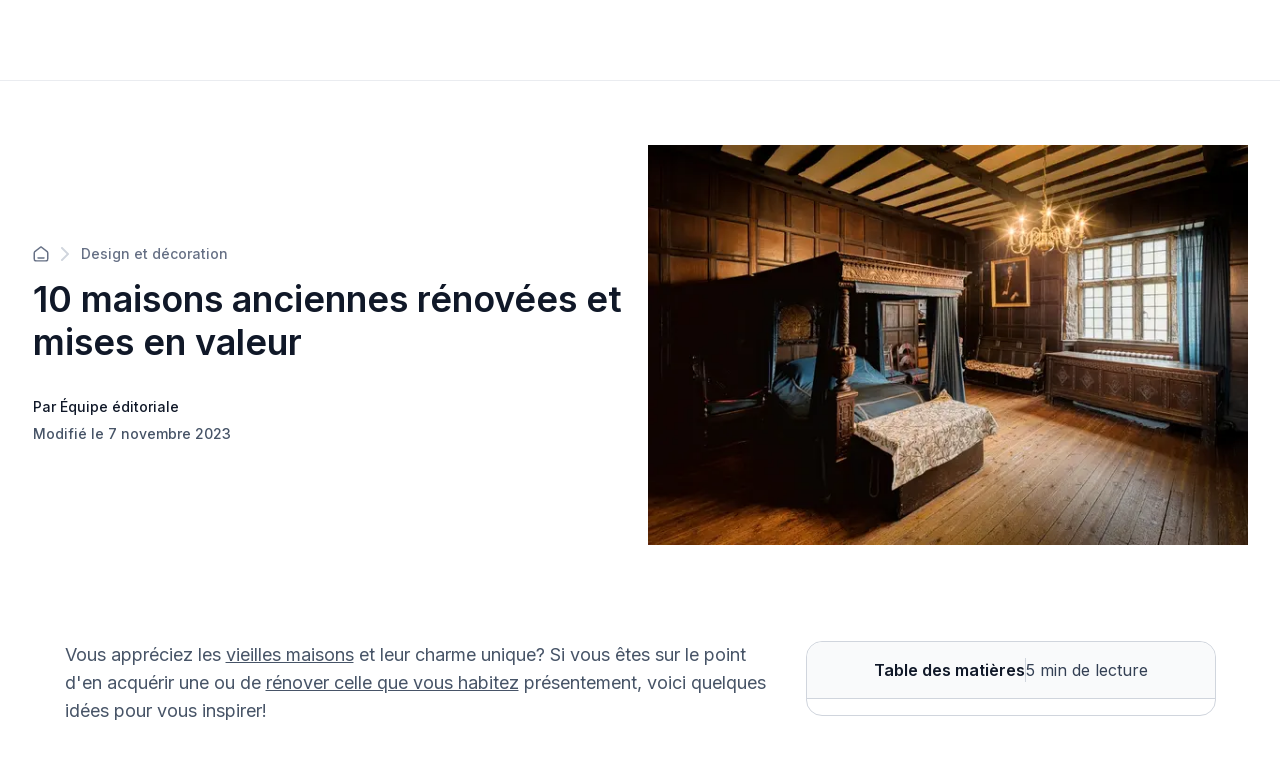

--- FILE ---
content_type: text/html; charset=utf-8
request_url: https://soumissionrenovation.ca/fr/blogue/inspiration-reno-maisons-anciennes-renovees
body_size: 37538
content:
<!DOCTYPE html><html lang="fr"><head><meta charSet="utf-8" data-next-head=""/><meta name="viewport" content="width=device-width" data-next-head=""/><title data-next-head="">Transformation de maisons anciennes : Idées déco<!-- --> | Soumission Rénovation</title><meta name="description" content="Vous convoitez l&#x27;achat d&#x27;une ancienne maison afin de la rénover? Voici quelques exemples afin de vous inspirer pour cette grande aventure!" data-next-head=""/><meta name="og:description" content="Vous convoitez l&#x27;achat d&#x27;une ancienne maison afin de la rénover? Voici quelques exemples afin de vous inspirer pour cette grande aventure!" data-next-head=""/><meta property="og:site_name" content="https://soumissionrenovation.ca" data-next-head=""/><meta property="og:title" content="Transformation de maisons anciennes : Idées déco" data-next-head=""/><meta property="og:url" content="https://soumissionrenovation.ca/fr/blogue/inspiration-reno-maisons-anciennes-renovees" data-next-head=""/><meta property="og:image" content="https://soumissionrenovation.ca/sn_uploads/blog/images/Soumission-Renovation_inspiration-reno-maisons-anciennes_vieille-chambre-a-coucher.jpg" data-next-head=""/><script type="application/ld+json" data-next-head="">{"@context":"https://schema.org","@graph":[{"@type":"Article","author":{"id":"ef46b8d0-2410-4a02-8bdf-905e3636c37c","name":"Équipe éditoriale","picture":"/sn_uploads/blog/author/Soumission-Renovation_icone---Copy---Copy.jpg","initials":"SR","isDefault":"fr","createdAt":"2020-01-10T07:56:47.000Z","updatedAt":"2024-10-17T17:59:59.031Z"},"dateModified":"2023-11-07T22:11:44.529Z","datePublished":"2023-11-07T22:11:44.529Z","headline":"10 maisons anciennes rénovées et mises en valeur","name":"10 maisons anciennes rénovées et mises en valeur","publisher":{"@type":"Organization","name":"Soumissionrenovation.ca","logo":{"@type":"ImageObject","url":"https://soumissionrenovation.ca/sn_uploads/images/Soumission-Renovation-horizontal_logo_FR.png"}},"image":"https://soumissionrenovation.ca/sn_uploads/blog/images/Soumission-Renovation_inspiration-reno-maisons-anciennes_vieille-chambre-a-coucher.jpg","mainEntityOfPage":{"@type":"WebPage","@id":"https://soumissionrenovation.ca/fr/blogue/inspiration-reno-maisons-anciennes-renovees"}}]}</script><script type="application/ld+json" data-next-head="">{"@context":"https://schema.org","@graph":[{"@type":"BreadcrumbList","itemListElement":[{"@type":"ListItem","position":1,"name":"Accueil","item":"https://soumissionrenovation.ca/fr/"},{"@type":"ListItem","position":2,"name":"Catégories de blogs","item":"https://soumissionrenovation.ca/fr/categories-blogue"},{"@type":"ListItem","position":3,"name":"Travaux extérieurs","item":"https://soumissionrenovation.ca/categories-blogue/travaux-exterieurs"},{"@type":"ListItem","position":4,"name":"10 maisons anciennes rénovées et mises en valeur","item":"https://soumissionrenovation.ca/blogue/inspiration-reno-maisons-anciennes-renovees"}]}]}</script><script type="application/ld+json" data-next-head="">{"@context":"https://schema.org","@graph":[{"@type":"Organization","url":"https://soumissionrenovation.ca","logo":"https://soumissionrenovation.ca/sn_uploads/images/Soumission-Renovation-horizontal_logo_FR.png"}]}</script><script type="application/ld+json" data-next-head="">{"@context":"https://schema.org","@graph":[{"@type":"HomeAndConstructionBusiness","@id":"https://soumissionrenovation.ca","name":"SoumissionRenovation.ca","address":{"@type":"PostalAddress","streetAddress":"200-7675 Boul Saint-Laurent","addressLocality":"Montreal","addressRegion":"QC","postalCode":"H2R 1W9","addressCountry":"CA"},"url":"https://soumissionrenovation.ca","telephone":"1 855 239-7836","review":[{"@type":"Review","author":{"@type":"Person","name":"Marie-Christine  Tremblay"},"datePublished":"2025-11-26","description":"Souci du détail, il en a fait plus que demandé. Nous avons apprécié son travail.","reviewRating":{"@type":"Rating","bestRating":"5","ratingValue":"5","worstRating":"1"}},{"@type":"Review","author":{"@type":"Person","name":"Marc Boisvert"},"datePublished":"2025-12-31","description":"Professionnel, consciencieux, facile d'approche, soumission et explications claires et précise ! Jonathan Lépine est un entrepreneur qui inspire confiance, il propose et amène des solutions innovantes et respecte votre budget, pas de surprise !\n\nOn recommande fortement - 5 étoiles +","reviewRating":{"@type":"Rating","bestRating":"5","ratingValue":"5","worstRating":"1"}},{"@type":"Review","author":{"@type":"Person","name":"Chantal  Dallaire"},"datePublished":"2025-12-14","description":"Très professionnel et minutieux. Travaux effectués dans les délais. Je le recommande fortement! ","reviewRating":{"@type":"Rating","bestRating":"5","ratingValue":"5","worstRating":"1"}},{"@type":"Review","author":{"@type":"Person","name":"Lise  Bernier"},"datePublished":"2025-12-10","description":"Excellent travail. Rapide et soigné.","reviewRating":{"@type":"Rating","bestRating":"5","ratingValue":"5","worstRating":"1"}},{"@type":"Review","author":{"@type":"Person","name":"Liviu-Razvan  Movila"},"datePublished":"2025-11-30","description":"Bon service ","reviewRating":{"@type":"Rating","bestRating":"5","ratingValue":"5","worstRating":"1"}}],"aggregateRating":{"@type":"AggregateRating","bestRating":"5","ratingValue":"4.74","reviewCount":"3542"}}]}</script><link rel="canonical" href="https://soumissionrenovation.ca/fr/blogue/inspiration-reno-maisons-anciennes-renovees" data-next-head=""/><link rel="alternate" hrefLang="en-ca" href="https://renoquotes.com/en/blog/old-houses-renovated-enhanced" data-next-head=""/><link rel="alternate" hrefLang="fr-ca" href="https://soumissionrenovation.ca/fr/blogue/inspiration-reno-maisons-anciennes-renovees" data-next-head=""/><link rel="preconnect" href="https://dev.visualwebsiteoptimizer.com"/><script type="text/javascript" id="vwoCode" async="">window._vwo_code ||
              (function () {
              var w=window,
              d=document;
              var account_id=764918,
              version=2.2,
              settings_tolerance=2000,
              hide_element='body',
              hide_element_style = 'opacity:0 !important;filter:alpha(opacity=0) !important;background:none !important';
              /* DO NOT EDIT BELOW THIS LINE */
              if(f=!1,v=d.querySelector('#vwoCode'),cc={},-1<d.URL.indexOf('__vwo_disable__')||w._vwo_code)return;try{var e=JSON.parse(localStorage.getItem('_vwo_'+account_id+'_config'));cc=e&&'object'==typeof e?e:{}}catch(e){}function r(t){try{return decodeURIComponent(t)}catch(e){return t}}var s=function(){var e={combination:[],combinationChoose:[],split:[],exclude:[],uuid:null,consent:null,optOut:null},t=d.cookie||'';if(!t)return e;for(var n,i,o=/(?:^|;s*)(?:(_vis_opt_exp_(d+)_combi=([^;]*))|(_vis_opt_exp_(d+)_combi_choose=([^;]*))|(_vis_opt_exp_(d+)_split=([^:;]*))|(_vis_opt_exp_(d+)_exclude=[^;]*)|(_vis_opt_out=([^;]*))|(_vwo_global_opt_out=[^;]*)|(_vwo_uuid=([^;]*))|(_vwo_consent=([^;]*)))/g;null!==(n=o.exec(t));)try{n[1]?e.combination.push({id:n[2],value:r(n[3])}):n[4]?e.combinationChoose.push({id:n[5],value:r(n[6])}):n[7]?e.split.push({id:n[8],value:r(n[9])}):n[10]?e.exclude.push({id:n[11]}):n[12]?e.optOut=r(n[13]):n[14]?e.optOut=!0:n[15]?e.uuid=r(n[16]):n[17]&&(i=r(n[18]),e.consent=i&&3<=i.length?i.substring(0,3):null)}catch(e){}return e}();function i(){var e=function(){if(w.VWO&&Array.isArray(w.VWO))for(var e=0;e<w.VWO.length;e++){var t=w.VWO[e];if(Array.isArray(t)&&('setVisitorId'===t[0]||'setSessionId'===t[0]))return!0}return!1}(),t='a='+account_id+'&u='+encodeURIComponent(w._vis_opt_url||d.URL)+'&vn='+version+'&ph=1'+('undefined'!=typeof platform?'&p='+platform:'')+'&st='+w.performance.now();e||((n=function(){var e,t=[],n={},i=w.VWO&&w.VWO.appliedCampaigns||{};for(e in i){var o=i[e]&&i[e].v;o&&(t.push(e+'-'+o+'-1'),n[e]=!0)}if(s&&s.combination)for(var r=0;r<s.combination.length;r++){var a=s.combination[r];n[a.id]||t.push(a.id+'-'+a.value)}return t.join('|')}())&&(t+='&c='+n),(n=function(){var e=[],t={};if(s&&s.combinationChoose)for(var n=0;n<s.combinationChoose.length;n++){var i=s.combinationChoose[n];e.push(i.id+'-'+i.value),t[i.id]=!0}if(s&&s.split)for(var o=0;o<s.split.length;o++)t[(i=s.split[o]).id]||e.push(i.id+'-'+i.value);return e.join('|')}())&&(t+='&cc='+n),(n=function(){var e={},t=[];if(w.VWO&&Array.isArray(w.VWO))for(var n=0;n<w.VWO.length;n++){var i=w.VWO[n];if(Array.isArray(i)&&'setVariation'===i[0]&&i[1]&&Array.isArray(i[1]))for(var o=0;o<i[1].length;o++){var r,a=i[1][o];a&&'object'==typeof a&&(r=a.e,a=a.v,r&&a&&(e[r]=a))}}for(r in e)t.push(r+'-'+e[r]);return t.join('|')}())&&(t+='&sv='+n)),s&&s.optOut&&(t+='&o='+s.optOut);var n=function(){var e=[],t={};if(s&&s.exclude)for(var n=0;n<s.exclude.length;n++){var i=s.exclude[n];t[i.id]||(e.push(i.id),t[i.id]=!0)}return e.join('|')}();return n&&(t+='&e='+n),s&&s.uuid&&(t+='&id='+s.uuid),s&&s.consent&&(t+='&consent='+s.consent),w.name&&-1<w.name.indexOf('_vis_preview')&&(t+='&pM=true'),w.VWO&&w.VWO.ed&&(t+='&ed='+w.VWO.ed),t}code={nonce:v&&v.nonce,library_tolerance:function(){return'undefined'!=typeof library_tolerance?library_tolerance:void 0},settings_tolerance:function(){return cc.sT||settings_tolerance},hide_element_style:function(){return'{'+(cc.hES||hide_element_style)+'}'},hide_element:function(){return performance.getEntriesByName('first-contentful-paint')[0]?'':'string'==typeof cc.hE?cc.hE:hide_element},getVersion:function(){return version},finish:function(e){var t;f||(f=!0,(t=d.getElementById('_vis_opt_path_hides'))&&t.parentNode.removeChild(t),e&&((new Image).src='https://dev.visualwebsiteoptimizer.com/ee.gif?a='+account_id+e))},finished:function(){return f},addScript:function(e){var t=d.createElement('script');t.type='text/javascript',e.src?t.src=e.src:t.text=e.text,v&&t.setAttribute('nonce',v.nonce),d.getElementsByTagName('head')[0].appendChild(t)},load:function(e,t){t=t||{};var n=new XMLHttpRequest;n.open('GET',e,!0),n.withCredentials=!t.dSC,n.responseType=t.responseType||'text',n.onload=function(){if(t.onloadCb)return t.onloadCb(n,e);200===n.status?w._vwo_code.addScript({text:n.responseText}):w._vwo_code.finish('&e=loading_failure:'+e)},n.onerror=function(){if(t.onerrorCb)return t.onerrorCb(e);w._vwo_code.finish('&e=loading_failure:'+e)},n.send()},init:function(){var e,t=this.settings_tolerance();w._vwo_settings_timer=setTimeout(function(){w._vwo_code.finish()},t),'body'!==this.hide_element()?(n=d.createElement('style'),e=(t=this.hide_element())?t+this.hide_element_style():'',t=d.getElementsByTagName('head')[0],n.setAttribute('id','_vis_opt_path_hides'),v&&n.setAttribute('nonce',v.nonce),n.setAttribute('type','text/css'),n.styleSheet?n.styleSheet.cssText=e:n.appendChild(d.createTextNode(e)),t.appendChild(n)):(n=d.getElementsByTagName('head')[0],(e=d.createElement('div')).style.cssText='z-index: 2147483647 !important;position: fixed !important;left: 0 !important;top: 0 !important;width: 100% !important;height: 100% !important;background: white !important;',e.setAttribute('id','_vis_opt_path_hides'),e.classList.add('_vis_hide_layer'),n.parentNode.insertBefore(e,n.nextSibling));var n='https://dev.visualwebsiteoptimizer.com/j.php?'+i();-1!==w.location.search.indexOf('_vwo_xhr')?this.addScript({src:n}):this.load(n+'&x=true',{l:1})}};w._vwo_code=code;code.init();})();function d(){var e;t._vwo_code&&(e=d.hidingStyle=document.getElementById('_vis_opt_path_hides')||d.hidingStyle,t._vwo_code.finished()||_vwo_code.libExecuted||t.VWO&&VWO.dNR||(document.getElementById('_vis_opt_path_hides')||document.getElementsByTagName('head')[0].appendChild(e),requestAnimationFrame(d)))}var t;t=window,d();
              </script><meta charSet="utf-8"/><link rel="shortcut icon" href="/favicon/favicon.ico"/><link rel="apple-touch-icon" sizes="57x57" href="/favicon/favicon.ico"/><link rel="apple-touch-icon" sizes="60x60" href="/favicon/favicon.ico"/><link rel="apple-touch-icon" sizes="72x72" href="/favicon/favicon.ico"/><link rel="apple-touch-icon" sizes="76x76" href="/favicon/favicon.ico"/><link rel="apple-touch-icon" sizes="114x114" href="/favicon/favicon.ico"/><link rel="apple-touch-icon" sizes="152x152" href="/favicon/favicon.ico"/><link rel="apple-touch-icon" sizes="180x180" href="/favicon/favicon.ico"/><link rel="icon" type="image/png" sizes="192x192" href="/favicon/favicon.ico"/><link rel="icon" type="image/png" sizes="32x32" href="/favicon/favicon.ico"/><link rel="icon" type="image/png" sizes="96x96" href="/favicon/favicon.ico"/><link rel="icon" type="image/png" sizes="16x16" href="/favicon/favicon.ico"/><link rel="preconnect" href="https://api.soumissionrenovation.ca" crossorigin="true"/><link rel="preconnect" href="https://dev.visualwebsiteoptimizer.com"/><link rel="preconnect" href="https://connect.facebook.net"/><link rel="preload" as="image" fetchPriority="high" href="/_next/image?url=%2Fimg%2Fvisitor%2Fhome-page-banner.jpg&amp;w=1600&amp;q=75" imageSrcSet="/_next/image?url=%2Fimg%2Fvisitor%2Fhome-page-banner.jpg&amp;w=640&amp;q=75 640w, /_next/image?url=%2Fimg%2Fvisitor%2Fhome-page-banner.jpg&amp;w=1600&amp;q=75 1600w" imageSizes="100vw"/><link rel="dns-prefetch" href="https://fonts.googleapis.com"/><link rel="preconnect" href="https://fonts.googleapis.com" crossorigin=""/><link rel="dns-prefetch" href="https://fonts.gstatic.com"/><link rel="preconnect" href="https://fonts.gstatic.com" crossorigin=""/><link rel="preload" href="https://static.website.soumissionrenovation.ca/_next/static/media/e4af272ccee01ff0-s.p.woff2" as="font" type="font/woff2" crossorigin="anonymous" data-next-font="size-adjust"/><link rel="preload" href="https://static.website.soumissionrenovation.ca/_next/static/media/ebf02fc3e7dd10ae-s.p.woff2" as="font" type="font/woff2" crossorigin="anonymous" data-next-font="size-adjust"/><link rel="preload" href="https://static.website.soumissionrenovation.ca/_next/static/css/505c4a02b2128235.css" as="style"/><link rel="stylesheet" href="https://static.website.soumissionrenovation.ca/_next/static/css/505c4a02b2128235.css" data-n-g=""/><link rel="preload" href="https://static.website.soumissionrenovation.ca/_next/static/css/240542f06436fa3d.css" as="style"/><link rel="stylesheet" href="https://static.website.soumissionrenovation.ca/_next/static/css/240542f06436fa3d.css" data-n-g=""/><link rel="preload" href="https://static.website.soumissionrenovation.ca/_next/static/css/53a9707f56b6bda6.css" as="style"/><link rel="stylesheet" href="https://static.website.soumissionrenovation.ca/_next/static/css/53a9707f56b6bda6.css" data-n-p=""/><noscript data-n-css=""></noscript><script defer="" nomodule="" src="https://static.website.soumissionrenovation.ca/_next/static/chunks/polyfills-42372ed130431b0a.js"></script><script src="https://static.website.soumissionrenovation.ca/_next/static/chunks/webpack-6ebc1898bd70c010.js" defer=""></script><script src="https://static.website.soumissionrenovation.ca/_next/static/chunks/react-vendor-a514c2130b3c530a.js" defer=""></script><script src="https://static.website.soumissionrenovation.ca/_next/static/chunks/vendor-af809cb0e67ffe1d.js" defer=""></script><script src="https://static.website.soumissionrenovation.ca/_next/static/chunks/main-a4349e6e86a5f4f1.js" defer=""></script><script src="https://static.website.soumissionrenovation.ca/_next/static/chunks/framer-motion-8c877d5a59d695ed.js" defer=""></script><script src="https://static.website.soumissionrenovation.ca/_next/static/chunks/lodash-2c8976df4ed10f30.js" defer=""></script><script src="https://static.website.soumissionrenovation.ca/_next/static/chunks/styled-components-9069fb0bdff21b6d.js" defer=""></script><script src="https://static.website.soumissionrenovation.ca/_next/static/chunks/components-library-3e382843fae4d6bc.js" defer=""></script><script src="https://static.website.soumissionrenovation.ca/_next/static/chunks/pages/_app-ef3c580b14064c84.js" defer=""></script><script src="https://static.website.soumissionrenovation.ca/_next/static/chunks/3435-cfa954dc1b65ac2c.js" defer=""></script><script src="https://static.website.soumissionrenovation.ca/_next/static/chunks/5469-48f95857ce42eb59.js" defer=""></script><script src="https://static.website.soumissionrenovation.ca/_next/static/chunks/9362-9b6499db840e784a.js" defer=""></script><script src="https://static.website.soumissionrenovation.ca/_next/static/chunks/pages/blogue/%5Bslug%5D-e4cd3b2101ef1cbc.js" defer=""></script><script src="https://static.website.soumissionrenovation.ca/_next/static/c_DmPmBAvZOP8fQlpDQGi/_buildManifest.js" defer=""></script><script src="https://static.website.soumissionrenovation.ca/_next/static/c_DmPmBAvZOP8fQlpDQGi/_ssgManifest.js" defer=""></script><style data-styled="" data-styled-version="6.1.19">.cJVnct{font-weight:600;display:block;margin-bottom:8px;box-sizing:border-box;margin-inline-start:0px;margin-inline-end:0px;margin-top:0;color:#101828;font-weight:600;font-size:2.25rem;line-height:1.22;}/*!sc*/
.cJVnct strong{font-weight:600;}/*!sc*/
@media screen and (max-width: 1279px){.cJVnct{font-size:1.875rem;line-height:1.27;}}/*!sc*/
data-styled.g9[id="sc-hwkwBN"]{content:"cJVnct,"}/*!sc*/
.dmtwsG{font-weight:600;display:block;margin-bottom:8px;box-sizing:border-box;margin-inline-start:0px;margin-inline-end:0px;margin-top:0;color:#101828;font-weight:600;font-size:1.875rem;line-height:1.27;margin-top:2.5rem;margin-bottom:1.25rem;}/*!sc*/
.dmtwsG strong{font-weight:600;}/*!sc*/
@media screen and (max-width: 1279px){.dmtwsG{font-size:1.5rem;line-height:1.33;margin-top:2rem;margin-bottom:1rem;}}/*!sc*/
data-styled.g10[id="sc-kNOymR"]{content:"dmtwsG,"}/*!sc*/
.fTzKgj{font-weight:600;display:block;margin-bottom:8px;box-sizing:border-box;margin-inline-start:0px;margin-inline-end:0px;margin-top:0;color:#101828;font-weight:600;font-size:1.5rem;line-height:1.33;margin-top:2rem;margin-bottom:1rem;}/*!sc*/
.fTzKgj strong{font-weight:600;}/*!sc*/
@media screen and (max-width: 1279px){.fTzKgj{font-size:1.25rem;line-height:1.5;margin-top:2rem;margin-bottom:0.75rem;}}/*!sc*/
data-styled.g11[id="sc-dYwGCk"]{content:"fTzKgj,"}/*!sc*/
.kNsfTV{font-weight:600;display:block;margin-bottom:8px;box-sizing:border-box;margin-inline-start:0px;margin-inline-end:0px;margin-top:0;color:#101828;font-weight:600;font-size:1.25rem;line-height:1.5;margin-top:2rem;margin-bottom:0.75rem;}/*!sc*/
.kNsfTV strong{font-weight:600;}/*!sc*/
@media screen and (max-width: 1279px){.kNsfTV{font-size:1.125rem;line-height:1.56;margin-top:1.25rem;margin-bottom:0.5rem;}}/*!sc*/
data-styled.g12[id="sc-lgpSej"]{content:"kNsfTV,"}/*!sc*/
.ivlhh{display:flex;flex-direction:row;align-items:center;margin-bottom:1rem;}/*!sc*/
.ivlhh>svg{color:#D0D5DD;margin-right:12px;margin-left:12px;}/*!sc*/
.ivlhh>a{line-height:0px;}/*!sc*/
data-styled.g13[id="sc-eqYatC"]{content:"ivlhh,"}/*!sc*/
.iBlDRH{color:#667085;font-weight:500;font-size:0.875rem;text-decoration:none;}/*!sc*/
.iBlDRH:hover{color:#101828;}/*!sc*/
.iBlDRH svg{color:#667085;}/*!sc*/
data-styled.g14[id="sc-kcLKEh"]{content:"iBlDRH,"}/*!sc*/
.gZYgQj{display:flex;flex-direction:column;align-items:start;}/*!sc*/
@media screen and (max-width: 1279px){.gZYgQj{margin-bottom:48px;}}/*!sc*/
data-styled.g15[id="sc-dntSTA"]{content:"gZYgQj,"}/*!sc*/
.duUAXB{font-size:0.875rem;font-weight:500;margin:auto 0;margin-top:32px!important;margin-bottom:6px;color:#101828;}/*!sc*/
@media screen and (max-width: 1279px){.duUAXB{margin-top:24px!important;}}/*!sc*/
data-styled.g16[id="sc-kvnevz"]{content:"duUAXB,"}/*!sc*/
.iOTYwd{font-size:0.875rem;font-weight:500;margin:auto 0;color:#475467;}/*!sc*/
.iOTYwd.no-author{padding-top:16px;}/*!sc*/
data-styled.g17[id="sc-dFVmKS"]{content:"iOTYwd,"}/*!sc*/
.iebUoM{display:flex;flex-direction:row;align-items:center;justify-content:space-between;margin-top:64px;margin-bottom:96px;gap:32px;}/*!sc*/
@media screen and (max-width: 1279px){.iebUoM{gap:0px;flex-direction:column;align-items:flex-start;margin-top:48px;margin-bottom:48px;}}/*!sc*/
data-styled.g18[id="sc-kCuUfV"]{content:"iebUoM,"}/*!sc*/
.lnVDhJ{color:#475467;font-size:1.125rem;line-height:1.56;font-weight:400;}/*!sc*/
.lnVDhJ em,.lnVDhJ em span{font-style:normal;font-size:1.125rem;}/*!sc*/
.lnVDhJ a{text-decoration:underline!important;color:#475467!important;}/*!sc*/
.lnVDhJ a:hover{color:#344054!important;}/*!sc*/
data-styled.g20[id="sc-fbQrwq"]{content:"lnVDhJ,"}/*!sc*/
.esKjco{position:relative;justify-content:center;display:flex;align-items:center;transition:all .25s ease;user-select:none;line-height:1.5;box-shadow:none;cursor:pointer;border-radius:8px!important;font-weight:600;border:1px solid #0D5697;background-color:#0D5697;color:white;min-height:30px;padding:10px 14px 10px 14px;height:40px;font-size:16px;}/*!sc*/
.esKjco:hover:enabled{top:-1px;}/*!sc*/
.esKjco:disabled{background-color:#F2F4F7;border:1px solid #EAECF0;color:#98A2B3;}/*!sc*/
.esKjco:hover:enabled{background-color:#0F4A7D;border:1px solid #0F4A7D;}/*!sc*/
.esKjco:active:enabled{border:1px solid #E2EFFC;}/*!sc*/
data-styled.g21[id="sc-gGKoUb"]{content:"esKjco,"}/*!sc*/
.fczDHQ{box-sizing:border-box;border-radius:8px;font-size:16px;line-height:22px;color:#101828;border:1px solid #D0D5DD;padding:10px 14px 10px 14px;width:100%;background-color:#fff;outline:none;transition:box-shadow 0.25s,border-color 0.25s;box-shadow:none;}/*!sc*/
.fczDHQ:disabled{cursor:not-allowed;}/*!sc*/
data-styled.g60[id="sc-hdBJTi"]{content:"fczDHQ,"}/*!sc*/
.jdRwlf{text-align:left;}/*!sc*/
data-styled.g62[id="sc-jxOwhs"]{content:"jdRwlf,"}/*!sc*/
.bySDqj{display:flex;align-items:center;justify-content:center;padding-right:inherit;z-index:10!important;}/*!sc*/
.bySDqj *{box-sizing:border-box;}/*!sc*/
.bySDqj :focus-visible{outline:none;}/*!sc*/
data-styled.g67[id="sc-goiVcJ"]{content:"bySDqj,"}/*!sc*/
.btPeMJ{min-height:56.08px;display:flex;flex-direction:row;justify-content:center;flex-wrap:nowrap;column-gap:8px;background-color:#F9FAFB;border-bottom:1px solid #D0D5DD;border-radius:16px 16px 0px 0px;line-height:24px;box-sizing:border-box;}/*!sc*/
@media screen and (max-width: 1279px){.btPeMJ{border-bottom:1px solid #EAECF0;cursor:pointer;padding:0px 20px 0px 20px;justify-content:space-between;border-radius:0px;background-color:white;}}/*!sc*/
data-styled.g123[id="sc-gDzyrw"]{content:"btPeMJ,"}/*!sc*/
.cNlXfg{margin:0px;padding:16px 0px 16px 16px;font-weight:600;color:#101828;}/*!sc*/
@media screen and (max-width: 1279px){.cNlXfg{padding-left:0px;}}/*!sc*/
data-styled.g125[id="sc-bPkUNa"]{content:"cNlXfg,"}/*!sc*/
.dbcRE{color:#344054;margin:0px;padding:16px 16px 16px 0px;}/*!sc*/
@media screen and (max-width: 1279px){.dbcRE{padding-right:0px;}}/*!sc*/
data-styled.g126[id="sc-dMmcxd"]{content:"dbcRE,"}/*!sc*/
.kQJgum{background:#D0D5DD;width:1px;margin:16px 0px 16px 0px;}/*!sc*/
@media screen and (max-width: 1279px){.kQJgum{background:#EAECF0;margin:0px;width:1px;height:24px;}}/*!sc*/
data-styled.g127[id="sc-fGqoZs"]{content:"kQJgum,"}/*!sc*/
.bJBXRi{border:1px solid #D0D5DD;border-radius:16px;box-sizing:border-box;}/*!sc*/
@media screen and (max-width: 1279px){.bJBXRi{z-index:5;transform:translate3d(0, 0, 0);left:0;width:100%;border-top:1px solid #EAECF0;border-radius:0px;border:none;position:sticky;}}/*!sc*/
data-styled.g129[id="sc-cZnrqW"]{content:"bJBXRi,"}/*!sc*/
.dwTbMK{max-height:calc(100vh - 0px);overflow-y:auto;box-sizing:border-box;padding:0px 20px 16px 20px;}/*!sc*/
@media screen and (max-width: 1279px){.dwTbMK{width:100%;padding:0px 20px 20px 20px;border-bottom:1px solid #EAECF0;background:white;position:fixed;}}/*!sc*/
data-styled.g130[id="sc-fstJre"]{content:"dwTbMK,"}/*!sc*/
</style></head><body><noscript>img height="1" width="1" style="display:none" src="https://www.facebook.com/tr?id=1568071090112836&ev=PageView&noscript=1"/></noscript><div id="__next"><main class="__className_8631e3 __variable_8631e3 __variable_9ee171" style="overflow:visible;--font-inter:&#x27;Inter&#x27;, &#x27;Inter Fallback&#x27;;--font-merriweather:&#x27;Merriweather&#x27;, &#x27;Merriweather Fallback&#x27;"><div class="visitor-layout"><nav id="navbar-visitor" class="navbar-main headroom bgc-white pad-0 sticky
          
         navbar navbar-expand-xl"><div class="container-fluid"><div class="w-100 d-flex pad-t-0 pad-b-0 justify-content-between align-items-center visitor-navbar-container page-container "></div></div></nav><div class="page-container row no-gutters"><div class="w-100 vh-min-100 "><div><div class="w-100"><div class="inter"><div class="sc-kCuUfV iebUoM"><div class="sc-dntSTA gZYgQj"><div style="margin-bottom:16px" class="sc-eqYatC ivlhh"><a href="/fr/categories-blogue" class="sc-kcLKEh iBlDRH"><svg width="16" height="16" viewBox="0 0 18 18" fill="none" xmlns="http://www.w3.org/2000/svg"><path d="M5.66667 13.406H12.3333M8.18141 1.54271L2.52949 5.93865C2.15168 6.2325 1.96278 6.37943 1.82669 6.56343C1.70614 6.72642 1.61633 6.91003 1.56169 7.10526C1.5 7.32565 1.5 7.56496 1.5 8.04359V14.0727C1.5 15.0061 1.5 15.4728 1.68166 15.8294C1.84144 16.143 2.09641 16.3979 2.41002 16.5577C2.76654 16.7394 3.23325 16.7394 4.16667 16.7394H13.8333C14.7668 16.7394 15.2335 16.7394 15.59 16.5577C15.9036 16.3979 16.1586 16.143 16.3183 15.8294C16.5 15.4728 16.5 15.0061 16.5 14.0727V8.04359C16.5 7.56496 16.5 7.32565 16.4383 7.10526C16.3837 6.91003 16.2939 6.72642 16.1733 6.56343C16.0372 6.37943 15.8483 6.2325 15.4705 5.93865L9.81859 1.54271C9.52582 1.315 9.37943 1.20115 9.21779 1.15738C9.07516 1.11876 8.92484 1.11876 8.78221 1.15738C8.62057 1.20115 8.47418 1.315 8.18141 1.54271Z" stroke="currentColor" stroke-width="1.66667" stroke-linecap="round" stroke-linejoin="round"></path></svg></a><svg width="8" height="14" viewBox="0 0 8 14" fill="none" xmlns="http://www.w3.org/2000/svg"><path d="M1 13L7 7L1 1" stroke="currentColor" stroke-width="2" stroke-linecap="round" stroke-linejoin="round"></path></svg><a href="/fr/categories-blogue/design-et-decoration" class="sc-kcLKEh iBlDRH">Design et décoration</a></div><h1 style="margin:0px" class="sc-hwkwBN cJVnct">10 maisons anciennes rénovées et mises en valeur</h1><p class="sc-kvnevz duUAXB">Par Équipe éditoriale</p><p class="sc-dFVmKS iOTYwd">Modifié le 7 novembre 2023</p></div><div style="max-width:600px;max-height:400px;aspect-ratio:3 / 2;flex-shrink:0;align-self:center;position:relative"><img loading="eager" width="600" height="400" decoding="async" data-nimg="1" style="color:transparent;width:100%;height:100%;object-fit:cover" srcSet="/_next/image?url=https%3A%2F%2Fsoumissionrenovation.ca%2Fsn_uploads%2Fblog%2Fimages%2FSoumission-Renovation_inspiration-reno-maisons-anciennes_vieille-chambre-a-coucher.jpg&amp;w=640&amp;q=75 1x, /_next/image?url=https%3A%2F%2Fsoumissionrenovation.ca%2Fsn_uploads%2Fblog%2Fimages%2FSoumission-Renovation_inspiration-reno-maisons-anciennes_vieille-chambre-a-coucher.jpg&amp;w=1280&amp;q=75 2x" src="/_next/image?url=https%3A%2F%2Fsoumissionrenovation.ca%2Fsn_uploads%2Fblog%2Fimages%2FSoumission-Renovation_inspiration-reno-maisons-anciennes_vieille-chambre-a-coucher.jpg&amp;w=1280&amp;q=75"/></div></div></div><div class="padding-right-desktop padding-left-desktop margin-left-desktop margin-right-desktop d-block-mobile" style="gap:64px"><div><div class="blog-article-container" id="blog-article-container"><p class="sc-fbQrwq lnVDhJ mar-b-0">Vous appréciez les <a href="https://soumissionrenovation.ca/fr/blogue/projets-renover-vieille-maison" target="_blank">vieilles maisons</a> et leur charme unique? Si vous êtes sur le point d'en acquérir une ou de <a href="https://soumissionrenovation.ca/fr/blogue/15-signes-renover-maison" target="_blank">rénover celle que vous habitez</a> présentement, voici quelques idées pour vous inspirer!</p><h2 class="sc-kNOymR dmtwsG">10 magnifiques maisons anciennes qui ont été rénovées</h2><h3 class="sc-dYwGCk fTzKgj">1) Le charme rustique d'autrefois</h3><div class="blog-image-container"><img alt="maison ancienne rénovée_10 maisons anciennes rénovées et mises en valeur" loading="lazy" decoding="async" data-nimg="fill" style="position:absolute;height:100%;width:100%;left:0;top:0;right:0;bottom:0;color:transparent" sizes="100vw" srcSet="/_next/image?url=https%3A%2F%2Fsoumissionrenovation.ca%2Fsn_uploads%2Ffck2020%2Fmaison_ancienne_rustique_Pinterest.jpg&amp;w=640&amp;q=75 640w, /_next/image?url=https%3A%2F%2Fsoumissionrenovation.ca%2Fsn_uploads%2Ffck2020%2Fmaison_ancienne_rustique_Pinterest.jpg&amp;w=768&amp;q=75 768w, /_next/image?url=https%3A%2F%2Fsoumissionrenovation.ca%2Fsn_uploads%2Ffck2020%2Fmaison_ancienne_rustique_Pinterest.jpg&amp;w=1024&amp;q=75 1024w, /_next/image?url=https%3A%2F%2Fsoumissionrenovation.ca%2Fsn_uploads%2Ffck2020%2Fmaison_ancienne_rustique_Pinterest.jpg&amp;w=1280&amp;q=75 1280w, /_next/image?url=https%3A%2F%2Fsoumissionrenovation.ca%2Fsn_uploads%2Ffck2020%2Fmaison_ancienne_rustique_Pinterest.jpg&amp;w=1600&amp;q=75 1600w" src="/_next/image?url=https%3A%2F%2Fsoumissionrenovation.ca%2Fsn_uploads%2Ffck2020%2Fmaison_ancienne_rustique_Pinterest.jpg&amp;w=1600&amp;q=75"/></div><p class="sc-fbQrwq lnVDhJ mar-b-4"><span style="font-size:12px;"><em>Source : Pinterest (olhouseonline.com)</em></span></p><p class="sc-fbQrwq lnVDhJ mar-b-4">Cette maison au <a href="https://soumissionrenovation.ca/fr/blogue/guide-deco-style-rustique" target="_blank">charme rustique</a> indéniable nous rappelle l'omniprésence du bois dans les demeures de l'époque, dont celui au fini brut que l'on voit notamment sur un des murs.</p><p class="sc-fbQrwq lnVDhJ mar-b-0">Le mélange de <a href="https://soumissionrenovation.ca/fr/blogue/inspiration-reno-exemples-decors-neutres" target="_blank">couleurs neutres</a> invite au calme et reflète la sobriété qui prévalait dans bon nombre de maisons ancestrales. La présence somme toute modeste du mobilier s'avère également un rappel de la nature plus utilitaire des décors de l'époque.</p><h4 class="sc-lgpSej kNsfTV">2) Un escalier majestueux</h4><div class="blog-image-container"><img alt="escalier majestueux_10 maisons anciennes rénovées et mises en valeur" loading="lazy" decoding="async" data-nimg="fill" style="position:absolute;height:100%;width:100%;left:0;top:0;right:0;bottom:0;color:transparent" sizes="100vw" srcSet="/_next/image?url=https%3A%2F%2Fsoumissionrenovation.ca%2Fsn_uploads%2Ffck2020%2Fmaison_ancienne_avec_escalier_majestueux_Pinterest.jpg&amp;w=640&amp;q=75 640w, /_next/image?url=https%3A%2F%2Fsoumissionrenovation.ca%2Fsn_uploads%2Ffck2020%2Fmaison_ancienne_avec_escalier_majestueux_Pinterest.jpg&amp;w=768&amp;q=75 768w, /_next/image?url=https%3A%2F%2Fsoumissionrenovation.ca%2Fsn_uploads%2Ffck2020%2Fmaison_ancienne_avec_escalier_majestueux_Pinterest.jpg&amp;w=1024&amp;q=75 1024w, /_next/image?url=https%3A%2F%2Fsoumissionrenovation.ca%2Fsn_uploads%2Ffck2020%2Fmaison_ancienne_avec_escalier_majestueux_Pinterest.jpg&amp;w=1280&amp;q=75 1280w, /_next/image?url=https%3A%2F%2Fsoumissionrenovation.ca%2Fsn_uploads%2Ffck2020%2Fmaison_ancienne_avec_escalier_majestueux_Pinterest.jpg&amp;w=1600&amp;q=75 1600w" src="/_next/image?url=https%3A%2F%2Fsoumissionrenovation.ca%2Fsn_uploads%2Ffck2020%2Fmaison_ancienne_avec_escalier_majestueux_Pinterest.jpg&amp;w=1600&amp;q=75"/></div><p class="sc-fbQrwq lnVDhJ mar-b-4"><span style="font-size:12px;"><em>Source : Pinterest (stripedesigngroup.com)</em></span></p><p class="sc-fbQrwq lnVDhJ mar-b-4">Voilà une bien intéressante façon de<a href="https://soumissionrenovation.ca/fr/blogue/comment-renover-votre-escalier" target="_blank"> rénover un vieil escalier</a>! Tout en préservant le design original de celui-ci, chaque marche a été personnalisée de façon à attirer le regard du bas de l'escalier jusqu'au palier supérieur.</p><p class="sc-fbQrwq lnVDhJ mar-b-0">À mi-chemin entre l'originalité et la sobriété, ce choix esthétique est tout autant surprenant que ravissant! La multitude de cadres sur le mur contribue&nbsp;à l'effet de grandeur, tout en évitant la présence d'un aménagement trop neutre.</p><h3 class="sc-dYwGCk fTzKgj">3) Une cuisine victorienne plus grande que nature</h3><div class="blog-image-container"><img alt="maison ancienne victorienne_10 maisons anciennes rénovées et mises en valeur" loading="lazy" decoding="async" data-nimg="fill" style="position:absolute;height:100%;width:100%;left:0;top:0;right:0;bottom:0;color:transparent" sizes="100vw" srcSet="/_next/image?url=https%3A%2F%2Fsoumissionrenovation.ca%2Fsn_uploads%2Ffck2020%2Fmaison_ancienne_victorienne_Pinterest.jpg&amp;w=640&amp;q=75 640w, /_next/image?url=https%3A%2F%2Fsoumissionrenovation.ca%2Fsn_uploads%2Ffck2020%2Fmaison_ancienne_victorienne_Pinterest.jpg&amp;w=768&amp;q=75 768w, /_next/image?url=https%3A%2F%2Fsoumissionrenovation.ca%2Fsn_uploads%2Ffck2020%2Fmaison_ancienne_victorienne_Pinterest.jpg&amp;w=1024&amp;q=75 1024w, /_next/image?url=https%3A%2F%2Fsoumissionrenovation.ca%2Fsn_uploads%2Ffck2020%2Fmaison_ancienne_victorienne_Pinterest.jpg&amp;w=1280&amp;q=75 1280w, /_next/image?url=https%3A%2F%2Fsoumissionrenovation.ca%2Fsn_uploads%2Ffck2020%2Fmaison_ancienne_victorienne_Pinterest.jpg&amp;w=1600&amp;q=75 1600w" src="/_next/image?url=https%3A%2F%2Fsoumissionrenovation.ca%2Fsn_uploads%2Ffck2020%2Fmaison_ancienne_victorienne_Pinterest.jpg&amp;w=1600&amp;q=75"/></div><p class="sc-fbQrwq lnVDhJ mar-b-4"><span style="font-size:12px;"><em>Source : Pinterest (oldhouseonline.com)</em></span></p><p class="sc-fbQrwq lnVDhJ mar-b-4">Cette cuisine d'inspiration victorienne ne manque pas d'étonner! Tout d'abord, sa fenestration&nbsp;offre une luminosité impressionnante en plus de se diviser en deux paliers distincts, ce qui est peu commun.</p><p class="sc-fbQrwq lnVDhJ mar-b-0">Dans un second temps, l'horloge de grande taille se trouvant sur <a href="https://soumissionrenovation.ca/fr/blogue/choisir-hotte-de-cuisiniere" target="_blank">la hotte</a> se veut une évocation claire du style victorien de la pièce et donne assurément un effet grandiose au décor. Enfin, le choix d'éléments décoratifs de couleur or et les tuiles métalliques au plafond ajoutent une touche de glamour qui passe difficilement inaperçue!</p><h3 class="sc-dYwGCk fTzKgj">4) Des couleurs pastels pour un look campagnard</h3><div class="blog-image-container"><img alt="cuisine rustique rénovée_10 maisons anciennes rénovées et mises en valeur" loading="lazy" decoding="async" data-nimg="fill" style="position:absolute;height:100%;width:100%;left:0;top:0;right:0;bottom:0;color:transparent" sizes="100vw" srcSet="/_next/image?url=https%3A%2F%2Fsoumissionrenovation.ca%2Fsn_uploads%2Ffck2020%2Fcuisine_rustique_Pinterest_2.jpg&amp;w=640&amp;q=75 640w, /_next/image?url=https%3A%2F%2Fsoumissionrenovation.ca%2Fsn_uploads%2Ffck2020%2Fcuisine_rustique_Pinterest_2.jpg&amp;w=768&amp;q=75 768w, /_next/image?url=https%3A%2F%2Fsoumissionrenovation.ca%2Fsn_uploads%2Ffck2020%2Fcuisine_rustique_Pinterest_2.jpg&amp;w=1024&amp;q=75 1024w, /_next/image?url=https%3A%2F%2Fsoumissionrenovation.ca%2Fsn_uploads%2Ffck2020%2Fcuisine_rustique_Pinterest_2.jpg&amp;w=1280&amp;q=75 1280w, /_next/image?url=https%3A%2F%2Fsoumissionrenovation.ca%2Fsn_uploads%2Ffck2020%2Fcuisine_rustique_Pinterest_2.jpg&amp;w=1600&amp;q=75 1600w" src="/_next/image?url=https%3A%2F%2Fsoumissionrenovation.ca%2Fsn_uploads%2Ffck2020%2Fcuisine_rustique_Pinterest_2.jpg&amp;w=1600&amp;q=75"/></div><p class="sc-fbQrwq lnVDhJ mar-b-4"><span style="font-size:12px;"><em>Source : Pinterest (thisoldhouse.com)</em></span></p><p class="sc-fbQrwq lnVDhJ mar-b-0">Le charme de cette cuisine transparaît par un choix de couleurs pastels, lesquelles apportent une impression de douceur et une grande luminosité. À ce sujet, les tuiles blanches du <a href="https://soumissionrenovation.ca/fr/blogue/guide-prix-dosserets-cuisine" target="_blank">dosseret </a>de même que la teinte beige pâle du plafond créent beaucoup de clarté, en plus de laisser&nbsp;émaner de la pièce une sérenité apaisante. La simplicité du&nbsp;design des <a href="https://soumissionrenovation.ca/fr/blogue/inspiration-reno-10-exemples-armoires-cuisine" target="_blank">armoires </a>est tout aussi appréciable et complimente à merveille l'ensemble du décor.</p><h4 class="sc-lgpSej kNsfTV">5) Le reflet de l'époque</h4><div class="blog-image-container"><img alt="vieille cuisine_10 maisons anciennes rénovées et mises en valeur" loading="lazy" decoding="async" data-nimg="fill" style="position:absolute;height:100%;width:100%;left:0;top:0;right:0;bottom:0;color:transparent" sizes="100vw" srcSet="/_next/image?url=https%3A%2F%2Fsoumissionrenovation.ca%2Fsn_uploads%2Ffck2020%2Fvieille_cuisine_Pinterest.jpg&amp;w=640&amp;q=75 640w, /_next/image?url=https%3A%2F%2Fsoumissionrenovation.ca%2Fsn_uploads%2Ffck2020%2Fvieille_cuisine_Pinterest.jpg&amp;w=768&amp;q=75 768w, /_next/image?url=https%3A%2F%2Fsoumissionrenovation.ca%2Fsn_uploads%2Ffck2020%2Fvieille_cuisine_Pinterest.jpg&amp;w=1024&amp;q=75 1024w, /_next/image?url=https%3A%2F%2Fsoumissionrenovation.ca%2Fsn_uploads%2Ffck2020%2Fvieille_cuisine_Pinterest.jpg&amp;w=1280&amp;q=75 1280w, /_next/image?url=https%3A%2F%2Fsoumissionrenovation.ca%2Fsn_uploads%2Ffck2020%2Fvieille_cuisine_Pinterest.jpg&amp;w=1600&amp;q=75 1600w" src="/_next/image?url=https%3A%2F%2Fsoumissionrenovation.ca%2Fsn_uploads%2Ffck2020%2Fvieille_cuisine_Pinterest.jpg&amp;w=1600&amp;q=75"/></div><p class="sc-fbQrwq lnVDhJ mar-b-4"><span style="font-size:12px;"><em>Source : Pinterest (countryliving.com)</em></span></p><p class="sc-fbQrwq lnVDhJ mar-b-0">Cette <a href="https://soumissionrenovation.ca/fr/blogue/design-interieur-amenager-decorer-salle-manger" target="_blank">salle à manger</a> est une reconstitution de celles que l'on voyait autrefois. Une fois de plus, le bois occupe une place prépondérante dans ce <a href="https://soumissionrenovation.ca/fr/blogue/inspiration-reno-exemples-decors-traditionnels" target="_blank">décor traditionnel</a>. Hormis celui-ci, on remarque l'aspect usé de ce grand <a href="https://soumissionrenovation.ca/fr/blogue/murs-briques-interieurs-cout-conseils-installation-entretien" target="_blank">mur de briques</a> qui tend à préserver le look vieilli du décor, au même titre que l'armoire massive qui se trouve à proximité. Cette salle à manger&nbsp;est la preuve qu'il est possible de rénover sans tout remettre à neuf!</p><h2 class="sc-kNOymR dmtwsG">6) Un design éclectique et vintage</h2><div class="blog-image-container"><img alt="Cuisine éclectique_10 old houses that have been renovated and enhanced" loading="lazy" decoding="async" data-nimg="fill" style="position:absolute;height:100%;width:100%;left:0;top:0;right:0;bottom:0;color:transparent" sizes="100vw" srcSet="/_next/image?url=https%3A%2F%2Fsoumissionrenovation.ca%2Fsn_uploads%2Ffck2020%2Fcuisine_eclectique_Pinterest.jpg&amp;w=640&amp;q=75 640w, /_next/image?url=https%3A%2F%2Fsoumissionrenovation.ca%2Fsn_uploads%2Ffck2020%2Fcuisine_eclectique_Pinterest.jpg&amp;w=768&amp;q=75 768w, /_next/image?url=https%3A%2F%2Fsoumissionrenovation.ca%2Fsn_uploads%2Ffck2020%2Fcuisine_eclectique_Pinterest.jpg&amp;w=1024&amp;q=75 1024w, /_next/image?url=https%3A%2F%2Fsoumissionrenovation.ca%2Fsn_uploads%2Ffck2020%2Fcuisine_eclectique_Pinterest.jpg&amp;w=1280&amp;q=75 1280w, /_next/image?url=https%3A%2F%2Fsoumissionrenovation.ca%2Fsn_uploads%2Ffck2020%2Fcuisine_eclectique_Pinterest.jpg&amp;w=1600&amp;q=75 1600w" src="/_next/image?url=https%3A%2F%2Fsoumissionrenovation.ca%2Fsn_uploads%2Ffck2020%2Fcuisine_eclectique_Pinterest.jpg&amp;w=1600&amp;q=75"/></div><p class="sc-fbQrwq lnVDhJ mar-b-4"><span style="font-size:12px;"><em>Source : Pinterest (oldhouseonline.com)</em></span></p><p class="sc-fbQrwq lnVDhJ mar-b-4">Le mélange des styles dans cette<a href="https://soumissionrenovation.ca/fr/blogue/10-exemples-renovation-cuisine" target="_blank"> cuisine </a>du 20e siècle donne un résultat impressionnant. Le look campagnard du lavabo et de la robinetterie combiné aux <a href="https://soumissionrenovation.ca/fr/blogue/comment-remplacer-tuiles-plancher-cuisine" target="_blank">tuiles noires et blanches du plancher</a> témoigne d'un attachement à diverses époques.</p><p class="sc-fbQrwq lnVDhJ mar-b-0">Si le tout peut&nbsp;avoir l'air d'un chaos organisé, les couleurs de même que les <a href="https://soumissionrenovation.ca/fr/blogue/tendances-design-2021-squiggles" target="_blank">divers motifs</a> s'agencent étonnamment bien ensemble. D'ailleurs, il s'en dégage une certaine gaieté et un esprit de convivialité.</p><h3 class="sc-dYwGCk fTzKgj">7) Une cuisine digne du plus joli des cottages</h3><div class="blog-image-container"><img alt="cuisine cottage_10 maisons anciennes rénovées et mises en valeur" loading="lazy" decoding="async" data-nimg="fill" style="position:absolute;height:100%;width:100%;left:0;top:0;right:0;bottom:0;color:transparent" sizes="100vw" srcSet="/_next/image?url=https%3A%2F%2Fsoumissionrenovation.ca%2Fsn_uploads%2Ffck2020%2Fcuisine_cottage_Pinterest.jpg&amp;w=640&amp;q=75 640w, /_next/image?url=https%3A%2F%2Fsoumissionrenovation.ca%2Fsn_uploads%2Ffck2020%2Fcuisine_cottage_Pinterest.jpg&amp;w=768&amp;q=75 768w, /_next/image?url=https%3A%2F%2Fsoumissionrenovation.ca%2Fsn_uploads%2Ffck2020%2Fcuisine_cottage_Pinterest.jpg&amp;w=1024&amp;q=75 1024w, /_next/image?url=https%3A%2F%2Fsoumissionrenovation.ca%2Fsn_uploads%2Ffck2020%2Fcuisine_cottage_Pinterest.jpg&amp;w=1280&amp;q=75 1280w, /_next/image?url=https%3A%2F%2Fsoumissionrenovation.ca%2Fsn_uploads%2Ffck2020%2Fcuisine_cottage_Pinterest.jpg&amp;w=1600&amp;q=75 1600w" src="/_next/image?url=https%3A%2F%2Fsoumissionrenovation.ca%2Fsn_uploads%2Ffck2020%2Fcuisine_cottage_Pinterest.jpg&amp;w=1600&amp;q=75"/></div><p class="sc-fbQrwq lnVDhJ mar-b-4"><span style="font-size:12px;"><em>Source : Pinterest (thisoldhouse.com)</em></span></p><p class="sc-fbQrwq lnVDhJ mar-b-4">Cette <a href="https://soumissionrenovation.ca/fr/blogue/comment-renover-votre-cuisine" target="_blank">petite cuisine</a> dans un joli&nbsp;cottage est plutôt ravissante, avec son&nbsp;<a href="https://soumissionrenovation.ca/fr/blogue/comptoir-cuisine-bois" target="_blank">comptoir en bois </a>et ses armoires vertes. Le décor typiquement campagnard est coquet et nous invite à la cuisson de bons petits plats!</p><p class="sc-fbQrwq lnVDhJ mar-b-0">La rénovation de la pièce s'est aussi faite&nbsp;dans le<a href="http://soumissionrenovation.ca/fr/blogue/design-architecture-melanger-vieux-nouveau" target="_blank"> respect du design original</a>, les éléments choisis pour meubler la pièce le prouvant tout autant que les couleurs, le style des armoires et la finesse des boiseries.</p><h4 class="sc-lgpSej kNsfTV">8) L'architecture géorgienne à l'honneur</h4><div class="blog-image-container"><img alt="maison géorgienne_10 maisons anciennes rénovées et mises en valeur" loading="lazy" decoding="async" data-nimg="fill" style="position:absolute;height:100%;width:100%;left:0;top:0;right:0;bottom:0;color:transparent" sizes="100vw" srcSet="/_next/image?url=https%3A%2F%2Fsoumissionrenovation.ca%2Fsn_uploads%2Ffck2020%2Fmaison_georgienne_de_1777_Pinterest.jpg&amp;w=640&amp;q=75 640w, /_next/image?url=https%3A%2F%2Fsoumissionrenovation.ca%2Fsn_uploads%2Ffck2020%2Fmaison_georgienne_de_1777_Pinterest.jpg&amp;w=768&amp;q=75 768w, /_next/image?url=https%3A%2F%2Fsoumissionrenovation.ca%2Fsn_uploads%2Ffck2020%2Fmaison_georgienne_de_1777_Pinterest.jpg&amp;w=1024&amp;q=75 1024w, /_next/image?url=https%3A%2F%2Fsoumissionrenovation.ca%2Fsn_uploads%2Ffck2020%2Fmaison_georgienne_de_1777_Pinterest.jpg&amp;w=1280&amp;q=75 1280w, /_next/image?url=https%3A%2F%2Fsoumissionrenovation.ca%2Fsn_uploads%2Ffck2020%2Fmaison_georgienne_de_1777_Pinterest.jpg&amp;w=1600&amp;q=75 1600w" src="/_next/image?url=https%3A%2F%2Fsoumissionrenovation.ca%2Fsn_uploads%2Ffck2020%2Fmaison_georgienne_de_1777_Pinterest.jpg&amp;w=1600&amp;q=75"/></div><p class="sc-fbQrwq lnVDhJ mar-b-4"><span style="font-size:12px;"><em>Source : Pinterest (oldhouseonline.com)</em></span></p><p class="sc-fbQrwq lnVDhJ mar-b-4">Bien que ce type de décor ne convienne pas à tout le monde, il n'en demeure pas moins que celui-ci est d'un&nbsp;raffinement inégalé. Impossible de ne pas remarquer le magnifique <a href="https://soumissionrenovation.ca/fr/blogue/revetement-mural-le-papier-peint" target="_blank">papier peint</a> sur le mur, de même que le motif du tapis dans l'escalier.</p><p class="sc-fbQrwq lnVDhJ mar-b-0">Les boiseries sont également d'une beauté impressionnante et affichent un design à la fois détaillé et élégant.&nbsp;Le choix de couleurs pastel, particulièrement le vert pâle, éclaire l'ensemble de la pièce. On apprécie également le contraste entre les couleurs pâles et le bois foncé, lequel crée un bel équilibre.&nbsp;</p><h4 class="sc-lgpSej kNsfTV">9) Du rose pâle pour un décor rétro</h4><div class="blog-image-container"><img alt="cuisine rétro_10 maisons anciennes rénovées et mises en valeur" loading="lazy" decoding="async" data-nimg="fill" style="position:absolute;height:100%;width:100%;left:0;top:0;right:0;bottom:0;color:transparent" sizes="100vw" srcSet="/_next/image?url=https%3A%2F%2Fsoumissionrenovation.ca%2Fsn_uploads%2Ffck2020%2Fcuisine_retro_Pinterest.jpg&amp;w=640&amp;q=75 640w, /_next/image?url=https%3A%2F%2Fsoumissionrenovation.ca%2Fsn_uploads%2Ffck2020%2Fcuisine_retro_Pinterest.jpg&amp;w=768&amp;q=75 768w, /_next/image?url=https%3A%2F%2Fsoumissionrenovation.ca%2Fsn_uploads%2Ffck2020%2Fcuisine_retro_Pinterest.jpg&amp;w=1024&amp;q=75 1024w, /_next/image?url=https%3A%2F%2Fsoumissionrenovation.ca%2Fsn_uploads%2Ffck2020%2Fcuisine_retro_Pinterest.jpg&amp;w=1280&amp;q=75 1280w, /_next/image?url=https%3A%2F%2Fsoumissionrenovation.ca%2Fsn_uploads%2Ffck2020%2Fcuisine_retro_Pinterest.jpg&amp;w=1600&amp;q=75 1600w" src="/_next/image?url=https%3A%2F%2Fsoumissionrenovation.ca%2Fsn_uploads%2Ffck2020%2Fcuisine_retro_Pinterest.jpg&amp;w=1600&amp;q=75"/></div><p class="sc-fbQrwq lnVDhJ mar-b-4"><span style="font-size:12px;"><em>Source : Pinterest (thespruce.com)</em></span></p><p class="sc-fbQrwq lnVDhJ mar-b-4">Lorsque l'on pense aux demeures qui ont déjà quelques années derrière elles, on oublie trop souvent les maisons des années 50. On voit ici un très bel exemple d'une cuisine de cette époque où l'intégration de couleurs pâles dont le rose ne posait pas problème.</p><p class="sc-fbQrwq lnVDhJ mar-b-0">On peut dire que le résultat est assez impressionnant, d'autant plus que celui-ci ne semble pas impliquer de matériaux ou d'objets dispendieux comme en fait foi le comptoir en <a href="https://soumissionrenovation.ca/fr/blogue/comment-peinturer-melamine" target="_blank">mélamine</a>. Les portes d'armoires sont elles-mêmes magnifiques, bien qu'un simple coup de pinceau et le changement des poignées ont probablement été les seuls travaux mis à l'oeuvre pour les revamper.&nbsp;</p><h3 class="sc-dYwGCk fTzKgj">10) Du vert, encore du vert!</h3><div class="blog-image-container"><img alt="cuisine verte_10 maisons anciennes rénovées et mises en valeur" loading="lazy" decoding="async" data-nimg="fill" style="position:absolute;height:100%;width:100%;left:0;top:0;right:0;bottom:0;color:transparent" sizes="100vw" srcSet="/_next/image?url=https%3A%2F%2Fsoumissionrenovation.ca%2Fsn_uploads%2Ffck2020%2Fvieille_cuisine_verte_Pinterest.jpg&amp;w=640&amp;q=75 640w, /_next/image?url=https%3A%2F%2Fsoumissionrenovation.ca%2Fsn_uploads%2Ffck2020%2Fvieille_cuisine_verte_Pinterest.jpg&amp;w=768&amp;q=75 768w, /_next/image?url=https%3A%2F%2Fsoumissionrenovation.ca%2Fsn_uploads%2Ffck2020%2Fvieille_cuisine_verte_Pinterest.jpg&amp;w=1024&amp;q=75 1024w, /_next/image?url=https%3A%2F%2Fsoumissionrenovation.ca%2Fsn_uploads%2Ffck2020%2Fvieille_cuisine_verte_Pinterest.jpg&amp;w=1280&amp;q=75 1280w, /_next/image?url=https%3A%2F%2Fsoumissionrenovation.ca%2Fsn_uploads%2Ffck2020%2Fvieille_cuisine_verte_Pinterest.jpg&amp;w=1600&amp;q=75 1600w" src="/_next/image?url=https%3A%2F%2Fsoumissionrenovation.ca%2Fsn_uploads%2Ffck2020%2Fvieille_cuisine_verte_Pinterest.jpg&amp;w=1600&amp;q=75"/></div><p class="sc-fbQrwq lnVDhJ mar-b-4"><span style="font-size:12px;"><em>Source : Pinterest (thisoldhouse.com)</em></span></p><p class="sc-fbQrwq lnVDhJ mar-b-4">Cette cuisine étonne à bien des égards! De prime abord, le <a href="https://soumissionrenovation.ca/fr/blogue/prix-plancher" target="_blank">revêtement de plancher</a> jaune et vert apporte une touche de lumière et d'éclat à l'ensemble de la pièce, son motif détaillé&nbsp;attirant&nbsp;immédiatement l'attention.&nbsp;</p><p class="sc-fbQrwq lnVDhJ mar-b-4">La présence de plusieurs teintes de vert donne vie à&nbsp;un décor tout en nuances d'où émane un charme apaisant. Le détail ornant les portes d'armoires est aussi ravissant que sobre et se veut un attrait de taille dans cette cuisine habilement restaurée.</p><p class="sc-fbQrwq lnVDhJ mar-b-4"><strong>Vous souhaitez poursuivre votre lecture au sujet des maisons anciennes? Nous avons quelques articles pour vous:</strong></p><ul dir="ltr"><li dir="ltr"><p class="sc-fbQrwq lnVDhJ"><a href="https://soumissionrenovation.ca/fr/blogue/astuces-renover-maison-ancienne" target="_blank">Astuces pour rénover une maison ancienne</a></p></li><li dir="ltr"><p class="sc-fbQrwq lnVDhJ"><a href="https://soumissionrenovation.ca/fr/blogue/inspection-vieille-maison" target="_blank">L'inspection d'une vieille maison</a></p></li><li dir="ltr"><p class="sc-fbQrwq lnVDhJ"><a href="https://soumissionrenovation.ca/fr/blogue/aide-financiere-renovation-maison-patrimoniale" target="_blank">L'aide financière pour la rénovation de votre maison patrimoniale à Montréal</a></p></li></ul><p class="sc-fbQrwq lnVDhJ mar-b-0"><span style="font-size:18px;"><strong><em>Vous avez encore un peu de temps? Pourquoi ne pas répondre à notre quiz personnalité sur la rénovation de vieilles maisons! Découvrez quel style de rénovations vous conviendrait le mieux.</em></strong></span></p><h4 class="sc-lgpSej kNsfTV"></h4><div><h4><strong><span style="font-size:22px;">Obtenir des soumissions pour votre projet de rénovation de maison</span></strong></h4>

<p style="text-align: justify;"><strong>SoumissionRenovation.ca</strong>&nbsp;peut vous aider dans vos démarches pour obtenir des soumissions pour votre <a href="https://soumissionrenovation.ca/fr/renovation-maison" target="_blank">projet de rénovation de maison</a>. En nous parlant de votre projet, nous vous mettrons gratuitement en contact avec les personnes-ressources adéquates. Vous n’avez qu’à remplir notre formulaire (en quelques minutes seulement) et vous pourrez recevoir des soumissions d’entreprises spécialisées.</p>

<h4 style="text-align: justify;"><strong>Composez le 1&nbsp;855&nbsp;239-7836 pour parler avec un de nos représentants au service à la clientèle.</strong></h4>
</div></div><hr class="w-100 mar-t-6 mar-b-6"/><div><p class="mar-b-0 margin-top-mobile"><a class=" font-weight-500 neutral-500 txt-md cursor-pointer"><u class="margin-top-mobile">Liste des références</u></a></p><hr class="w-100 mar-t-6 mar-b-6"/></div><div><a href="/fr/categories-blogue/design-et-decoration"><div class="pill-borders pad-t-1 pad-b-1 d-inline-block pad-r-4 pad-l-4 mar-b-3 mar-r-3 bgc-neutral-50 neutral-700"><span class="font-weight-500">Design et décoration</span></div></a><a href="/fr/categories-blogue/inspiration-pour-vos-renovations"><div class="pill-borders pad-t-1 pad-b-1 d-inline-block pad-r-4 pad-l-4 mar-b-3 mar-r-3 bgc-neutral-50 neutral-700"><span class="font-weight-500">Inspiration pour vos rénovations</span></div></a><a href="/fr/categories-blogue/travaux-exterieurs"><div class="pill-borders pad-t-1 pad-b-1 d-inline-block pad-r-4 pad-l-4 mar-b-3 mar-r-3 bgc-neutral-50 neutral-700"><span class="font-weight-500">Travaux extérieurs</span></div></a><a href="/fr/categories-blogue/travaux-interieurs"><div class="pill-borders pad-t-1 pad-b-1 d-inline-block pad-r-4 pad-l-4 mar-b-3 mar-r-3 bgc-neutral-50 neutral-700"><span class="font-weight-500">Travaux intérieurs</span></div></a></div><div class="curved-borders w-100 blog-search-container bgc-neutral-50 grey-border mar-t-12 invisible-mobile"><style data-emotion="css v9hzso">.css-v9hzso{--Grid-columns:12;--Grid-columnSpacing:12px;--Grid-rowSpacing:0px;-webkit-flex-direction:row;-ms-flex-direction:row;flex-direction:row;min-width:0;box-sizing:border-box;display:-webkit-box;display:-webkit-flex;display:-ms-flexbox;display:flex;-webkit-box-flex-wrap:wrap;-webkit-flex-wrap:wrap;-ms-flex-wrap:wrap;flex-wrap:wrap;gap:var(--Grid-rowSpacing) var(--Grid-columnSpacing);}</style><div class="MuiGrid2-root MuiGrid2-container MuiGrid2-direction-xs-row MuiGrid2-spacing-mobile-2 css-v9hzso"><style data-emotion="css 1q5vrwi">.css-1q5vrwi{-webkit-box-flex:0;-webkit-flex-grow:0;-ms-flex-positive:0;flex-grow:0;-webkit-flex-basis:auto;-ms-flex-preferred-size:auto;flex-basis:auto;width:calc(100% * 12 / var(--Grid-columns) - (var(--Grid-columns) - 12) * (var(--Grid-columnSpacing) / var(--Grid-columns)));min-width:0;box-sizing:border-box;}@media (min-width:1279px){.css-1q5vrwi{-webkit-box-flex:0;-webkit-flex-grow:0;-ms-flex-positive:0;flex-grow:0;-webkit-flex-basis:auto;-ms-flex-preferred-size:auto;flex-basis:auto;width:calc(100% * 7 / var(--Grid-columns) - (var(--Grid-columns) - 7) * (var(--Grid-columnSpacing) / var(--Grid-columns)));}}</style><div class="MuiGrid2-root MuiGrid2-direction-xs-row MuiGrid2-grid-mobile-12 MuiGrid2-grid-desktop-7 css-1q5vrwi"><p class="font-weight-600 txt-display-sm neutral-900 mar-b-2">Obtenez 3 soumissions gratuites pour votre projet</p><p class="neutral-500 font-weight-400 txt-xl">Soumettez un projet et obtenez gratuitement 3 soumissions!</p></div><style data-emotion="css v8gezb">.css-v8gezb{-webkit-box-flex:0;-webkit-flex-grow:0;-ms-flex-positive:0;flex-grow:0;-webkit-flex-basis:auto;-ms-flex-preferred-size:auto;flex-basis:auto;width:calc(100% * 12 / var(--Grid-columns) - (var(--Grid-columns) - 12) * (var(--Grid-columnSpacing) / var(--Grid-columns)));min-width:0;box-sizing:border-box;}@media (min-width:1279px){.css-v8gezb{-webkit-box-flex:0;-webkit-flex-grow:0;-ms-flex-positive:0;flex-grow:0;-webkit-flex-basis:auto;-ms-flex-preferred-size:auto;flex-basis:auto;width:calc(100% * 5 / var(--Grid-columns) - (var(--Grid-columns) - 5) * (var(--Grid-columnSpacing) / var(--Grid-columns)));}}</style><div class="MuiGrid2-root MuiGrid2-direction-xs-row MuiGrid2-grid-mobile-12 MuiGrid2-grid-desktop-5 css-v8gezb"><div class="MuiGrid2-root MuiGrid2-container MuiGrid2-direction-xs-row MuiGrid2-spacing-mobile-2 css-v9hzso"><div class="w-100"><a href=""><button class="sc-gGKoUb esKjco w-100 mar-b-6">Obtenez 3 soumissions!</button></a></div></div><div class="MuiGrid2-root MuiGrid2-container MuiGrid2-direction-xs-row MuiGrid2-spacing-mobile-2 css-v9hzso"><a href="/fr/comment-ca-fonctionne" class="w-100"><button class="sc-gGKoUb esKjco  btn-sr-secondary-neutral w-100">En savoir plus</button></a></div></div></div></div><div class="curved-borders w-100 blog-search-container bgc-neutral-50 grey-border mar-t-12"><p class="txt-display-xs font-weight-600 neutral-900 text-align-center-desktop mar-b-2">Vous cherchez autre chose?</p><div class="p-relative w-100"><div class="w-100  input-group"><input name="searchTerm" placeholder="Essayez « planchers, toiture, plomberie… »" type="text" class="neutral-900 search-suggestion-input input-search-curve form-control"/><span class="icon-append neutral-900 search-icon-curve input-group-text"><svg width="1.25em" fill="currentColor" viewBox="0 0 100 100"><path d="M98.53579,91.46538,71.28155,64.21124a39.89214,39.89214,0,1,0-7.07041,7.07021L91.46548,98.53569a4.99923,4.99923,0,0,0,7.07011,0h.0002A4.99927,4.99927,0,0,0,98.53579,91.46538Zm-58.70831-21.813A29.82626,29.82626,0,1,1,69.65334,39.82657,29.86089,29.86089,0,0,1,39.82748,69.65242Z"></path></svg></span></div><div class="input-search-container bgc-white p-absolute w-100 curved-bottom  z-index-9999 pad-2 d-none"></div></div></div></div><div class="blog-side-panel"><div id="blog-table-of-content" class="sc-cZnrqW bJBXRi"><div id="table-of-contents-header-6ca7f386-0e36-4b3d-b723-856259c89841" class="sc-gDzyrw btPeMJ"><p class="sc-bPkUNa cNlXfg">Table des matières</p><div class="sc-fGqoZs kQJgum"></div><p class="sc-dMmcxd dbcRE">5 min de lecture</p></div><div class="sc-fstJre dwTbMK"></div></div><div class="side-panel_stickyTrigger__Pb9G2"></div><div class="w-100 curved-borders bgc-primary-50 primary-border pad-4 side-panel_stickyCard___bD_F mar-t-8" style="--sticky-offset:32px"><p class="txt-display-xs font-weight-600 neutral-900 mar-b-2">Trouvez des entrepreneurs dans votre région</p><p class="font-weight-400 txt-md neutral-700 mar-b-6">Entrez votre code postal</p><form><div class="sc-jxOwhs jdRwlf"><input innerRef="[object Object]" name="postalCode" autoComplete="postal-code" placeholder="Code postal" class="sc-hdBJTi fczDHQ mar-b-4 curved-borders neutral-input box-shadow-none" value=""/></div><a href=""><button class="sc-gGKoUb esKjco w-100 break-word">Obtenez 3 soumissions</button></a></form></div><div class="side-panel_fadeWrapper__iCZy9 side-panel_hidden__yIjFz"><hr class="mar-b-8 w-100"/><div class="d-flex " style="gap:0.5rem"><a class="d-flex justify-content-center align-items-center curved-borders grey-border pad-4 neutral-400 cursor-pointer "><svg width="16px" viewBox="0 0 20 19" fill="none" xmlns="http://www.w3.org/2000/svg"><path d="M8.33326 10.0727C8.69113 10.5512 9.14772 10.947 9.67205 11.2335C10.1964 11.52 10.7762 11.6903 11.3721 11.733C11.9681 11.7757 12.5662 11.6897 13.126 11.4809C13.6858 11.2721 14.1942 10.9453 14.6166 10.5227L17.1166 8.02272C17.8756 7.23688 18.2956 6.18437 18.2861 5.09189C18.2766 3.9994 17.8384 2.95435 17.0658 2.18181C16.2933 1.40928 15.2482 0.971077 14.1558 0.961583C13.0633 0.95209 12.0108 1.37207 11.2249 2.13106L9.79159 3.55606M11.6666 8.40606C11.3087 7.92762 10.8521 7.53174 10.3278 7.24527C9.80347 6.95881 9.22367 6.78846 8.62771 6.74578C8.03176 6.7031 7.4336 6.78909 6.8738 6.99791C6.314 7.20673 5.80566 7.5335 5.38326 7.95606L2.88326 10.4561C2.12426 11.2419 1.70429 12.2944 1.71378 13.3869C1.72327 14.4794 2.16148 15.5244 2.93401 16.297C3.70655 17.0695 4.7516 17.5077 5.84408 17.5172C6.93657 17.5267 7.98908 17.1067 8.77492 16.3477L10.1999 14.9227" stroke="currentColor" stroke-width="1.67" stroke-linecap="round" stroke-linejoin="round"></path></svg></a><a target="_blank" rel="noreferrer" href="https://twitter.com/intent/tweet?url=https://soumissionrenovation.ca/fr/blogue/inspiration-reno-maisons-anciennes-renovees" class="d-flex justify-content-center align-items-center curved-borders grey-border pad-4 neutral-400 cursor-pointer "><svg width="16px" viewBox="0 0 24 24" fill="currentColor" xmlns="http://www.w3.org/2000/svg"><path fill-rule="evenodd" clip-rule="evenodd" d="M15.9455 23L10.396 15.0901L3.44886 23H0.509766L9.09209 13.2311L0.509766 1H8.05571L13.286 8.45502L19.8393 1H22.7784L14.5943 10.3165L23.4914 23H15.9455ZM19.2185 20.77H17.2398L4.71811 3.23H6.6971L11.7121 10.2532L12.5793 11.4719L19.2185 20.77Z" fill="currentColor"></path></svg></a><a target="_blank" rel="noreferrer" href="https://www.facebook.com/share.php?u=https://soumissionrenovation.ca/fr/blogue/inspiration-reno-maisons-anciennes-renovees" class="d-flex justify-content-center align-items-center curved-borders grey-border pad-4 neutral-400 cursor-pointer "><svg width="16px" viewBox="0 0 24 24" fill="currentColor" xmlns="http://www.w3.org/2000/svg"><path d="M24 12C24 5.37258 18.6274 0 12 0C5.37258 0 0 5.37258 0 12C0 17.9895 4.3882 22.954 10.125 23.8542V15.4688H7.07812V12H10.125V9.35625C10.125 6.34875 11.9166 4.6875 14.6576 4.6875C15.9701 4.6875 17.3438 4.92188 17.3438 4.92188V7.875H15.8306C14.34 7.875 13.875 8.80008 13.875 9.75V12H17.2031L16.6711 15.4688H13.875V23.8542C19.6118 22.954 24 17.9895 24 12Z" fill="currentColor"></path></svg></a><a target="_blank" rel="noreferrer" href="https://www.linkedin.com/sharing/share-offsite/?url=https://soumissionrenovation.ca/fr/blogue/inspiration-reno-maisons-anciennes-renovees" class="d-flex justify-content-center align-items-center curved-borders grey-border pad-4 neutral-400 cursor-pointer "><svg width="16px" viewBox="0 0 24 25" fill="currentColor" xmlns="http://www.w3.org/2000/svg"><path d="M22.2234 0.5H1.77187C0.792187 0.5 0 1.27344 0 2.22969V22.7656C0 23.7219 0.792187 24.5 1.77187 24.5H22.2234C23.2031 24.5 24 23.7219 24 22.7703V2.22969C24 1.27344 23.2031 0.5 22.2234 0.5ZM7.12031 20.9516H3.55781V9.49531H7.12031V20.9516ZM5.33906 7.93438C4.19531 7.93438 3.27188 7.01094 3.27188 5.87187C3.27188 4.73281 4.19531 3.80937 5.33906 3.80937C6.47813 3.80937 7.40156 4.73281 7.40156 5.87187C7.40156 7.00625 6.47813 7.93438 5.33906 7.93438ZM20.4516 20.9516H16.8937V15.3828C16.8937 14.0562 16.8703 12.3453 15.0422 12.3453C13.1906 12.3453 12.9094 13.7937 12.9094 15.2891V20.9516H9.35625V9.49531H12.7687V11.0609H12.8156C13.2891 10.1609 14.4516 9.20938 16.1813 9.20938C19.7859 9.20938 20.4516 11.5813 20.4516 14.6656V20.9516Z" fill="currentColor"></path></svg></a></div></div></div></div><hr id="bottom-article" class="w-100 title-margin-top mar-b-6"/><p class="txt-display-md neutral-900 font-weight-600 mar-b-2">Articles similaires</p><p class="neutral-500 txt-xl font-weight-400 title-margin-bottom">Actualités du secteur, témoignages, technologies et autres ressources.</p><style data-emotion="css v9hzso">.css-v9hzso{--Grid-columns:12;--Grid-columnSpacing:12px;--Grid-rowSpacing:0px;-webkit-flex-direction:row;-ms-flex-direction:row;flex-direction:row;min-width:0;box-sizing:border-box;display:-webkit-box;display:-webkit-flex;display:-ms-flexbox;display:flex;-webkit-box-flex-wrap:wrap;-webkit-flex-wrap:wrap;-ms-flex-wrap:wrap;flex-wrap:wrap;gap:var(--Grid-rowSpacing) var(--Grid-columnSpacing);}</style><div class="MuiGrid2-root MuiGrid2-container MuiGrid2-direction-xs-row MuiGrid2-spacing-mobile-2 css-v9hzso"><style data-emotion="css 158cgxu">.css-158cgxu{-webkit-box-flex:0;-webkit-flex-grow:0;-ms-flex-positive:0;flex-grow:0;-webkit-flex-basis:auto;-ms-flex-preferred-size:auto;flex-basis:auto;width:calc(100% * 12 / var(--Grid-columns) - (var(--Grid-columns) - 12) * (var(--Grid-columnSpacing) / var(--Grid-columns)));min-width:0;box-sizing:border-box;}@media (min-width:1279px){.css-158cgxu{-webkit-box-flex:0;-webkit-flex-grow:0;-ms-flex-positive:0;flex-grow:0;-webkit-flex-basis:auto;-ms-flex-preferred-size:auto;flex-basis:auto;width:calc(100% * 6 / var(--Grid-columns) - (var(--Grid-columns) - 6) * (var(--Grid-columnSpacing) / var(--Grid-columns)));}}</style><div class="MuiGrid2-root MuiGrid2-direction-xs-row MuiGrid2-grid-mobile-12 MuiGrid2-grid-desktop-6 css-158cgxu"><div class="mar-b-12"><a href="/fr/blogue/quand-remplacer-drain-francais" class="cursor-pointer"><div class="blog-article-card_blogArticleReadmoreImg__d7Djk"><img loading="lazy" decoding="async" data-nimg="fill" class="curved-borders img-cover mar-b-4" style="position:absolute;height:100%;width:100%;left:0;top:0;right:0;bottom:0;color:transparent" sizes="100vw" srcSet="/_next/image?url=https%3A%2F%2Fsoumissionrenovation.ca%2Fsn_uploads%2Fblog%2Fimages%2FPhoto-blog-670x350-x---2023-05-10T110651.747.png&amp;w=640&amp;q=75 640w, /_next/image?url=https%3A%2F%2Fsoumissionrenovation.ca%2Fsn_uploads%2Fblog%2Fimages%2FPhoto-blog-670x350-x---2023-05-10T110651.747.png&amp;w=768&amp;q=75 768w, /_next/image?url=https%3A%2F%2Fsoumissionrenovation.ca%2Fsn_uploads%2Fblog%2Fimages%2FPhoto-blog-670x350-x---2023-05-10T110651.747.png&amp;w=1024&amp;q=75 1024w, /_next/image?url=https%3A%2F%2Fsoumissionrenovation.ca%2Fsn_uploads%2Fblog%2Fimages%2FPhoto-blog-670x350-x---2023-05-10T110651.747.png&amp;w=1280&amp;q=75 1280w, /_next/image?url=https%3A%2F%2Fsoumissionrenovation.ca%2Fsn_uploads%2Fblog%2Fimages%2FPhoto-blog-670x350-x---2023-05-10T110651.747.png&amp;w=1600&amp;q=75 1600w" src="/_next/image?url=https%3A%2F%2Fsoumissionrenovation.ca%2Fsn_uploads%2Fblog%2Fimages%2FPhoto-blog-670x350-x---2023-05-10T110651.747.png&amp;w=1600&amp;q=75"/></div></a><div class="mar-t-4"><div class="pill-borders primary-600 primary-light-border pad-l-4 pad-r-4 pad-t-1 pad-b-1 txt-xs mar-r-4  mar-b-2 text-align-center min-read-fr">6<!-- --> <!-- -->minutes de lecture</div><style data-emotion="css k27tlm">.css-k27tlm{--Grid-columns:12;--Grid-columnSpacing:0px;--Grid-rowSpacing:0px;-webkit-flex-direction:row;-ms-flex-direction:row;flex-direction:row;min-width:0;box-sizing:border-box;display:-webkit-box;display:-webkit-flex;display:-ms-flexbox;display:flex;-webkit-box-flex-wrap:wrap;-webkit-flex-wrap:wrap;-ms-flex-wrap:wrap;flex-wrap:wrap;gap:var(--Grid-rowSpacing) var(--Grid-columnSpacing);}</style><div class="MuiGrid2-root MuiGrid2-container MuiGrid2-direction-xs-row MuiGrid2-spacing-mobile-2 neutral-600 txt-sm css-k27tlm"><p class="font-weight-600 mar-b-4">Équipe éditoriale</p><span class="mar-l-1 mar-r-1">•</span><p class="mar-b-4">07 nov. 2023</p></div></div><a href="/fr/blogue/quand-remplacer-drain-francais" class="cursor-pointer txt-display-xs font-weight-600 neutral-700 d-block"><div class="cursor-pointer txt-display-xs font-weight-600 neutral-700 d-block mar-b-0">Quand faut-il remplacer un drain français?</div></a><p class="neutral-500 font-weight-400 txt-md line-clamp-2"></p><div class="blog-article-card_pillContainer__IsjHf"><a href="/fr/categories-blogue/travaux-exterieurs"><div class="pill-borders pad-t-1 pad-b-1 d-inline-block pad-r-4 pad-l-4 mar-b-3 mar-r-3 bgc-neutral-50 neutral-700"><span class="font-weight-500">Travaux extérieurs</span></div></a></div><a href="/fr/blogue/quand-remplacer-drain-francais"><button class="btn-cta-primary-outline-new w-100-mobile mar-t-4 btn btn-secondary">En savoir plus</button></a></div></div><div class="MuiGrid2-root MuiGrid2-direction-xs-row MuiGrid2-grid-mobile-12 MuiGrid2-grid-desktop-6 css-158cgxu"><div class="mar-b-12"><a href="/fr/blogue/comment-construire-cabanon-exterieur" class="cursor-pointer"><div class="blog-article-card_blogArticleReadmoreImg__d7Djk"><img loading="lazy" decoding="async" data-nimg="fill" class="curved-borders img-cover mar-b-4" style="position:absolute;height:100%;width:100%;left:0;top:0;right:0;bottom:0;color:transparent" sizes="100vw" srcSet="/_next/image?url=https%3A%2F%2Fapi.soumissionrenovation.ca%2Fmedia%2F7a5b4177-5179-4ada-8b6d-27dc16241157.png&amp;w=640&amp;q=75 640w, /_next/image?url=https%3A%2F%2Fapi.soumissionrenovation.ca%2Fmedia%2F7a5b4177-5179-4ada-8b6d-27dc16241157.png&amp;w=768&amp;q=75 768w, /_next/image?url=https%3A%2F%2Fapi.soumissionrenovation.ca%2Fmedia%2F7a5b4177-5179-4ada-8b6d-27dc16241157.png&amp;w=1024&amp;q=75 1024w, /_next/image?url=https%3A%2F%2Fapi.soumissionrenovation.ca%2Fmedia%2F7a5b4177-5179-4ada-8b6d-27dc16241157.png&amp;w=1280&amp;q=75 1280w, /_next/image?url=https%3A%2F%2Fapi.soumissionrenovation.ca%2Fmedia%2F7a5b4177-5179-4ada-8b6d-27dc16241157.png&amp;w=1600&amp;q=75 1600w" src="/_next/image?url=https%3A%2F%2Fapi.soumissionrenovation.ca%2Fmedia%2F7a5b4177-5179-4ada-8b6d-27dc16241157.png&amp;w=1600&amp;q=75"/></div></a><div class="mar-t-4"><div class="pill-borders primary-600 primary-light-border pad-l-4 pad-r-4 pad-t-1 pad-b-1 txt-xs mar-r-4  mar-b-2 text-align-center min-read-fr">7<!-- --> <!-- -->minutes de lecture</div><div class="MuiGrid2-root MuiGrid2-container MuiGrid2-direction-xs-row MuiGrid2-spacing-mobile-2 neutral-600 txt-sm css-k27tlm"><p class="font-weight-600 mar-b-4">Karine Dutemple</p><span class="mar-l-1 mar-r-1">•</span><p class="mar-b-4">26 févr. 2024</p></div></div><a href="/fr/blogue/comment-construire-cabanon-exterieur" class="cursor-pointer txt-display-xs font-weight-600 neutral-700 d-block"><div class="cursor-pointer txt-display-xs font-weight-600 neutral-700 d-block mar-b-0">Comment construire un cabanon extérieur?</div></a><p class="neutral-500 font-weight-400 txt-md line-clamp-2">Un cabanon extérieur offre de l’espace d’entreposage supplémentaire à une propriété. Votre cabanon est un endroit idéal pour ranger les items d’extérieur, les outils de jardinage, les poubelles, la tondeuse, les bicyclettes ainsi que l’équipement de camping. </p><div class="blog-article-card_pillContainer__IsjHf"></div><a href="/fr/blogue/comment-construire-cabanon-exterieur"><button class="btn-cta-primary-outline-new w-100-mobile mar-t-4 btn btn-secondary">En savoir plus</button></a></div></div><style data-emotion="css pfrq34">.css-pfrq34{-webkit-box-flex:0;-webkit-flex-grow:0;-ms-flex-positive:0;flex-grow:0;-webkit-flex-basis:auto;-ms-flex-preferred-size:auto;flex-basis:auto;width:calc(100% * 12 / var(--Grid-columns) - (var(--Grid-columns) - 12) * (var(--Grid-columnSpacing) / var(--Grid-columns)));min-width:0;box-sizing:border-box;}@media (min-width:1279px){.css-pfrq34{-webkit-box-flex:0;-webkit-flex-grow:0;-ms-flex-positive:0;flex-grow:0;-webkit-flex-basis:auto;-ms-flex-preferred-size:auto;flex-basis:auto;width:calc(100% * 4 / var(--Grid-columns) - (var(--Grid-columns) - 4) * (var(--Grid-columnSpacing) / var(--Grid-columns)));}}</style><div class="MuiGrid2-root MuiGrid2-direction-xs-row MuiGrid2-grid-mobile-12 MuiGrid2-grid-desktop-4 css-pfrq34"><div class="mar-b-12"><a href="/fr/blogue/etes-vous-un-entrepreneur-en-cvc-a-toronto-cherchant-des-projets" class="cursor-pointer"><div class="blog-article-card_blogArticleReadmoreImg__d7Djk"><img loading="lazy" decoding="async" data-nimg="fill" class="curved-borders img-cover mar-b-4" style="position:absolute;height:100%;width:100%;left:0;top:0;right:0;bottom:0;color:transparent" sizes="100vw" srcSet="/_next/image?url=https%3A%2F%2Fapi.soumissionrenovation.ca%2Fmedia%2F385828df-0180-4995-967d-4d4a0d89870f.jpg&amp;w=640&amp;q=75 640w, /_next/image?url=https%3A%2F%2Fapi.soumissionrenovation.ca%2Fmedia%2F385828df-0180-4995-967d-4d4a0d89870f.jpg&amp;w=768&amp;q=75 768w, /_next/image?url=https%3A%2F%2Fapi.soumissionrenovation.ca%2Fmedia%2F385828df-0180-4995-967d-4d4a0d89870f.jpg&amp;w=1024&amp;q=75 1024w, /_next/image?url=https%3A%2F%2Fapi.soumissionrenovation.ca%2Fmedia%2F385828df-0180-4995-967d-4d4a0d89870f.jpg&amp;w=1280&amp;q=75 1280w, /_next/image?url=https%3A%2F%2Fapi.soumissionrenovation.ca%2Fmedia%2F385828df-0180-4995-967d-4d4a0d89870f.jpg&amp;w=1600&amp;q=75 1600w" src="/_next/image?url=https%3A%2F%2Fapi.soumissionrenovation.ca%2Fmedia%2F385828df-0180-4995-967d-4d4a0d89870f.jpg&amp;w=1600&amp;q=75"/></div></a><div class="mar-t-4"><div class="pill-borders primary-600 primary-light-border pad-l-4 pad-r-4 pad-t-1 pad-b-1 txt-xs mar-r-4  mar-b-2 text-align-center min-read-fr">5<!-- --> <!-- -->minutes de lecture</div><div class="MuiGrid2-root MuiGrid2-container MuiGrid2-direction-xs-row MuiGrid2-spacing-mobile-2 neutral-600 txt-sm css-k27tlm"><p class="font-weight-600 mar-b-4">Équipe éditoriale</p><span class="mar-l-1 mar-r-1">•</span><p class="mar-b-4">22 sept. 2025</p></div></div><a href="/fr/blogue/etes-vous-un-entrepreneur-en-cvc-a-toronto-cherchant-des-projets" class="cursor-pointer txt-display-xs font-weight-600 neutral-700 d-block"><div class="cursor-pointer txt-display-xs font-weight-600 neutral-700 d-block mar-b-0">Comment les entrepreneurs CVC de Toronto peuvent obtenir plus de clients</div></a><p class="neutral-500 font-weight-400 txt-md line-clamp-2">Le marché immobilier dynamique de Toronto et les conditions climatiques extrêmes font des services de chauffage, ventilation et climatisation (CVC) une nécessité tout au long de l’année. Mais avec une concurrence féroce entre les entrepreneurs, offrir un travail de qualité ne suffit pas à remplir votre carnet de commandes. Pour attirer continuellement de nouveaux prospects et sécuriser des contrats, les entrepreneurs CVC de Toronto doivent adopter une approche proactive et stratégique. Voici comment vous démarquer et développer votre entreprise.</p><div class="blog-article-card_pillContainer__IsjHf"><a href="/fr/categories-blogue/chauffage-et-climatisation"><div class="pill-borders pad-t-1 pad-b-1 d-inline-block pad-r-4 pad-l-4 mar-b-3 mar-r-3 bgc-neutral-50 neutral-700"><span class="font-weight-500">Chauffage et climatisation</span></div></a></div><a href="/fr/blogue/etes-vous-un-entrepreneur-en-cvc-a-toronto-cherchant-des-projets"><button class="btn-cta-primary-outline-new w-100-mobile mar-t-4 btn btn-secondary">En savoir plus</button></a></div></div><div class="MuiGrid2-root MuiGrid2-direction-xs-row MuiGrid2-grid-mobile-12 MuiGrid2-grid-desktop-4 css-pfrq34"><div class="mar-b-12"><a href="/fr/blogue/chauffage-propane-avantages" class="cursor-pointer"><div class="blog-article-card_blogArticleReadmoreImg__d7Djk"><img loading="lazy" decoding="async" data-nimg="fill" class="curved-borders img-cover mar-b-4" style="position:absolute;height:100%;width:100%;left:0;top:0;right:0;bottom:0;color:transparent" sizes="100vw" srcSet="/_next/image?url=https%3A%2F%2Fsoumissionrenovation.ca%2Fsn_uploads%2Fblog%2Fimages%2FPhoto-blog-670450--670---00-x---670---00-x---670---50-x---10-_1.png&amp;w=640&amp;q=75 640w, /_next/image?url=https%3A%2F%2Fsoumissionrenovation.ca%2Fsn_uploads%2Fblog%2Fimages%2FPhoto-blog-670450--670---00-x---670---00-x---670---50-x---10-_1.png&amp;w=768&amp;q=75 768w, /_next/image?url=https%3A%2F%2Fsoumissionrenovation.ca%2Fsn_uploads%2Fblog%2Fimages%2FPhoto-blog-670450--670---00-x---670---00-x---670---50-x---10-_1.png&amp;w=1024&amp;q=75 1024w, /_next/image?url=https%3A%2F%2Fsoumissionrenovation.ca%2Fsn_uploads%2Fblog%2Fimages%2FPhoto-blog-670450--670---00-x---670---00-x---670---50-x---10-_1.png&amp;w=1280&amp;q=75 1280w, /_next/image?url=https%3A%2F%2Fsoumissionrenovation.ca%2Fsn_uploads%2Fblog%2Fimages%2FPhoto-blog-670450--670---00-x---670---00-x---670---50-x---10-_1.png&amp;w=1600&amp;q=75 1600w" src="/_next/image?url=https%3A%2F%2Fsoumissionrenovation.ca%2Fsn_uploads%2Fblog%2Fimages%2FPhoto-blog-670450--670---00-x---670---00-x---670---50-x---10-_1.png&amp;w=1600&amp;q=75"/></div></a><div class="mar-t-4"><div class="pill-borders primary-600 primary-light-border pad-l-4 pad-r-4 pad-t-1 pad-b-1 txt-xs mar-r-4  mar-b-2 text-align-center min-read-fr">6<!-- --> <!-- -->minutes de lecture</div><div class="MuiGrid2-root MuiGrid2-container MuiGrid2-direction-xs-row MuiGrid2-spacing-mobile-2 neutral-600 txt-sm css-k27tlm"><p class="font-weight-600 mar-b-4">Équipe éditoriale</p><span class="mar-l-1 mar-r-1">•</span><p class="mar-b-4">24 sept. 2024</p></div></div><a href="/fr/blogue/chauffage-propane-avantages" class="cursor-pointer txt-display-xs font-weight-600 neutral-700 d-block"><div class="cursor-pointer txt-display-xs font-weight-600 neutral-700 d-block mar-b-0">Tout savoir sur le chauffage au propane</div></a><p class="neutral-500 font-weight-400 txt-md line-clamp-2">Parmi toutes les options qui s’offrent à vous en matière de chauffage, celui au propane possède certains avantages dont nous parlerons dans cet article.&amp;nbsp;&amp;nbsp;&amp;nbsp;&amp;nbsp; &amp;nbsp;</p><div class="blog-article-card_pillContainer__IsjHf"><a href="/fr/categories-blogue/conseil-sur-la-renovation-fr"><div class="pill-borders pad-t-1 pad-b-1 d-inline-block pad-r-4 pad-l-4 mar-b-3 mar-r-3 bgc-neutral-50 neutral-700"><span class="font-weight-500">Conseil sur la rénovation</span></div></a></div><a href="/fr/blogue/chauffage-propane-avantages"><button class="btn-cta-primary-outline-new w-100-mobile mar-t-4 btn btn-secondary">En savoir plus</button></a></div></div><div class="MuiGrid2-root MuiGrid2-direction-xs-row MuiGrid2-grid-mobile-12 MuiGrid2-grid-desktop-4 css-pfrq34"><div class="mar-b-12"><a href="/fr/blogue/amenager-salle-lavage" class="cursor-pointer"><div class="blog-article-card_blogArticleReadmoreImg__d7Djk"><img loading="lazy" decoding="async" data-nimg="fill" class="curved-borders img-cover mar-b-4" style="position:absolute;height:100%;width:100%;left:0;top:0;right:0;bottom:0;color:transparent" sizes="100vw" srcSet="/_next/image?url=https%3A%2F%2Fsoumissionrenovation.ca%2Fsn_uploads%2Fblog%2Fimages%2FNouvelle-image-blog--2500---306-x----2023-08-10T112753.180.png&amp;w=640&amp;q=75 640w, /_next/image?url=https%3A%2F%2Fsoumissionrenovation.ca%2Fsn_uploads%2Fblog%2Fimages%2FNouvelle-image-blog--2500---306-x----2023-08-10T112753.180.png&amp;w=768&amp;q=75 768w, /_next/image?url=https%3A%2F%2Fsoumissionrenovation.ca%2Fsn_uploads%2Fblog%2Fimages%2FNouvelle-image-blog--2500---306-x----2023-08-10T112753.180.png&amp;w=1024&amp;q=75 1024w, /_next/image?url=https%3A%2F%2Fsoumissionrenovation.ca%2Fsn_uploads%2Fblog%2Fimages%2FNouvelle-image-blog--2500---306-x----2023-08-10T112753.180.png&amp;w=1280&amp;q=75 1280w, /_next/image?url=https%3A%2F%2Fsoumissionrenovation.ca%2Fsn_uploads%2Fblog%2Fimages%2FNouvelle-image-blog--2500---306-x----2023-08-10T112753.180.png&amp;w=1600&amp;q=75 1600w" src="/_next/image?url=https%3A%2F%2Fsoumissionrenovation.ca%2Fsn_uploads%2Fblog%2Fimages%2FNouvelle-image-blog--2500---306-x----2023-08-10T112753.180.png&amp;w=1600&amp;q=75"/></div></a><div class="mar-t-4"><div class="pill-borders primary-600 primary-light-border pad-l-4 pad-r-4 pad-t-1 pad-b-1 txt-xs mar-r-4  mar-b-2 text-align-center min-read-fr">7<!-- --> <!-- -->minutes de lecture</div><div class="MuiGrid2-root MuiGrid2-container MuiGrid2-direction-xs-row MuiGrid2-spacing-mobile-2 neutral-600 txt-sm css-k27tlm"><p class="font-weight-600 mar-b-4">Karine Dutemple</p><span class="mar-l-1 mar-r-1">•</span><p class="mar-b-4">07 nov. 2023</p></div></div><a href="/fr/blogue/amenager-salle-lavage" class="cursor-pointer txt-display-xs font-weight-600 neutral-700 d-block"><div class="cursor-pointer txt-display-xs font-weight-600 neutral-700 d-block mar-b-0">Comment aménager une salle de lavage</div></a><p class="neutral-500 font-weight-400 txt-md line-clamp-2">La salle de lavage est une pièce certainement pratique, celle-ci permettant d’avoir du linge propre à tout moment. Selon l&#x27;aménagement de nos espaces de vie, il y a certainement des corvées qu&#x27;on préférera à d&#x27;autres. Si on ne dispose pas d&#x27;un espace bien organisé, celle du lavage des vêtements peut rapidement devenir pénible! Habituellement située à l’écart du reste de la maison, elle est souvent considérée comme un lieu sans importance, un endroit où lancer de vieilles choses et les y oublier. Un débarras.</p><div class="blog-article-card_pillContainer__IsjHf"><a href="/fr/categories-blogue/travaux-interieurs"><div class="pill-borders pad-t-1 pad-b-1 d-inline-block pad-r-4 pad-l-4 mar-b-3 mar-r-3 bgc-neutral-50 neutral-700"><span class="font-weight-500">Travaux intérieurs</span></div></a></div><a href="/fr/blogue/amenager-salle-lavage"><button class="btn-cta-primary-outline-new w-100-mobile mar-t-4 btn btn-secondary">En savoir plus</button></a></div></div></div><hr class="w-100 mar-b-6"/><div class="w-100 d-flex justify-content-end"><a href="/fr/categories-blogue"><button class="sc-gGKoUb esKjco">Voir tous les articles</button></a></div></div></div></div></div><footer class="page-container bgc-white mar-t-8 mar-b-8" id="site-footer"><style data-emotion="css v9hzso">.css-v9hzso{--Grid-columns:12;--Grid-columnSpacing:12px;--Grid-rowSpacing:0px;-webkit-flex-direction:row;-ms-flex-direction:row;flex-direction:row;min-width:0;box-sizing:border-box;display:-webkit-box;display:-webkit-flex;display:-ms-flexbox;display:flex;-webkit-box-flex-wrap:wrap;-webkit-flex-wrap:wrap;-ms-flex-wrap:wrap;flex-wrap:wrap;gap:var(--Grid-rowSpacing) var(--Grid-columnSpacing);}</style><div class="MuiGrid2-root MuiGrid2-container MuiGrid2-direction-xs-row MuiGrid2-spacing-mobile-2 css-v9hzso"><hr class="w-100 mar-b-4 mar-t-4"/><style data-emotion="css gktmic">.css-gktmic{-webkit-box-flex:0;-webkit-flex-grow:0;-ms-flex-positive:0;flex-grow:0;-webkit-flex-basis:auto;-ms-flex-preferred-size:auto;flex-basis:auto;width:calc(100% * 12 / var(--Grid-columns) - (var(--Grid-columns) - 12) * (var(--Grid-columnSpacing) / var(--Grid-columns)));min-width:0;box-sizing:border-box;}@media (min-width:1279px){.css-gktmic{-webkit-box-flex:0;-webkit-flex-grow:0;-ms-flex-positive:0;flex-grow:0;-webkit-flex-basis:auto;-ms-flex-preferred-size:auto;flex-basis:auto;width:calc(100% * 3 / var(--Grid-columns) - (var(--Grid-columns) - 3) * (var(--Grid-columnSpacing) / var(--Grid-columns)));}}</style><div class="MuiGrid2-root MuiGrid2-direction-xs-row MuiGrid2-grid-mobile-12 MuiGrid2-grid-desktop-3 css-gktmic"><div class="MuiGrid2-root MuiGrid2-container MuiGrid2-direction-xs-row MuiGrid2-spacing-mobile-2 footer_footerLogo__2Ddkq css-v9hzso"><div class="logo-size p-relative"><span style="box-sizing:border-box;display:block;overflow:hidden;width:initial;height:initial;background:none;opacity:1;border:0;margin:0;padding:0;position:absolute;top:0;left:0;bottom:0;right:0"><img alt="..." src="[data-uri]" decoding="async" data-nimg="fill" style="position:absolute;top:0;left:0;bottom:0;right:0;box-sizing:border-box;padding:0;border:none;margin:auto;display:block;width:0;height:0;min-width:100%;max-width:100%;min-height:100%;max-height:100%"/><noscript><img alt="..." loading="lazy" decoding="async" data-nimg="fill" style="position:absolute;top:0;left:0;bottom:0;right:0;box-sizing:border-box;padding:0;border:none;margin:auto;display:block;width:0;height:0;min-width:100%;max-width:100%;min-height:100%;max-height:100%" sizes="100vw" srcSet="/_next/image?url=%2Fimg%2Flogo%2Flogo-fr.svg&amp;w=640&amp;q=75 640w, /_next/image?url=%2Fimg%2Flogo%2Flogo-fr.svg&amp;w=768&amp;q=75 768w, /_next/image?url=%2Fimg%2Flogo%2Flogo-fr.svg&amp;w=1024&amp;q=75 1024w, /_next/image?url=%2Fimg%2Flogo%2Flogo-fr.svg&amp;w=1280&amp;q=75 1280w, /_next/image?url=%2Fimg%2Flogo%2Flogo-fr.svg&amp;w=1600&amp;q=75 1600w" src="/_next/image?url=%2Fimg%2Flogo%2Flogo-fr.svg&amp;w=1600&amp;q=75"/></noscript></span></div></div><div class="MuiGrid2-root MuiGrid2-container MuiGrid2-direction-xs-row MuiGrid2-spacing-mobile-2 mar-t-4 css-v9hzso"><p class="font-weight-600 neutral-700 txt-sm mar-b-0 footer_footerContactText___XzgR">Besoin d&#x27;aide? Contactez-nous :</p></div><div class="MuiGrid2-root MuiGrid2-container MuiGrid2-direction-xs-row MuiGrid2-spacing-mobile-2 mar-t-2 css-v9hzso"><a href="tel: undefined" class="font-weight-400 primary-700 txt-md mar-b-0 cursor-pointer footer_footerContactText___XzgR"></a></div><div class="MuiGrid2-root MuiGrid2-container MuiGrid2-direction-xs-row MuiGrid2-spacing-mobile-2 mar-t-2 css-v9hzso"><a href="mailto: pro@soumissionrenovation.ca" class="font-weight-400 primary-700 txt-md mar-b-0 cursor-pointer footer_footerContactText___XzgR">pro@soumissionrenovation.ca</a></div><div class="MuiGrid2-root MuiGrid2-container MuiGrid2-direction-xs-row MuiGrid2-spacing-mobile-2 mar-t-2 css-v9hzso"><p class="font-weight-400 neutral-700 txt-sm mar-b-0 footer_footerContactText___XzgR">De 9 h à 17 h, du lundi au vendredi</p></div><hr class="visible-mobile mar-b-6 mar-t-6 w-100"/></div><style data-emotion="css 19juiue">.css-19juiue{-webkit-box-flex:0;-webkit-flex-grow:0;-ms-flex-positive:0;flex-grow:0;-webkit-flex-basis:auto;-ms-flex-preferred-size:auto;flex-basis:auto;width:calc(100% * 12 / var(--Grid-columns) - (var(--Grid-columns) - 12) * (var(--Grid-columnSpacing) / var(--Grid-columns)));min-width:0;box-sizing:border-box;}@media (min-width:1279px){.css-19juiue{-webkit-box-flex:0;-webkit-flex-grow:0;-ms-flex-positive:0;flex-grow:0;-webkit-flex-basis:auto;-ms-flex-preferred-size:auto;flex-basis:auto;width:calc(100% * 9 / var(--Grid-columns) - (var(--Grid-columns) - 9) * (var(--Grid-columnSpacing) / var(--Grid-columns)));}}</style><div class="MuiGrid2-root MuiGrid2-direction-xs-row MuiGrid2-grid-mobile-12 MuiGrid2-grid-desktop-9 css-19juiue"><div class="d-flex footer_portalsContainer__Ehhlk"><div class="footer_portalContainer__h_RDm"><p class="font-weight-600 txt-sm neutral-400 mar-b-4">Pour les propriétaires</p><p class="mar-b-2"><a href="/fr/formulaire/formulaire-client" class="neutral-700 font-weight-500 txt-md cursor-pointer">Soumettre un projet</a></p><p class="mar-b-2"><a href="/fr/comment-ca-fonctionne" class="neutral-700 font-weight-500 txt-md cursor-pointer">Comment ça fonctionne ?</a></p><p class="mar-b-2"><a href="/fr/faq" class="neutral-700 font-weight-500 txt-md cursor-pointer">FAQ pour les propriétaires</a></p><p class="mar-b-2"><a href="/fr/garantie-des-travaux" class="neutral-700 font-weight-500 txt-md cursor-pointer">Garantie</a></p><p class="mar-b-2"><a href="/fr/services" class="neutral-700 font-weight-500 txt-md cursor-pointer">Services</a></p></div><div class="footer_portalContainer__h_RDm"><p class="font-weight-600 txt-sm neutral-400 mar-b-4">Pour les professionnels</p><p class="mar-b-2 break-word"><a href="/fr/formulaire/formulaire-entrepreneur" class="neutral-700 font-weight-500 txt-md cursor-pointer">Rejoignez SoumissionRenovation</a></p><p class="mar-b-2"><a href="/fr/comment-ca-fonctionne?contractor=true" class="neutral-700 font-weight-500 txt-md cursor-pointer">Comment ça fonctionne ?</a></p><p class="mar-b-2"><a href="/fr/faq?contractor=true" class="neutral-700 font-weight-500 txt-md cursor-pointer">FAQ pour les professionnels</a></p></div><div class="footer_portalContainer__h_RDm"><p class="font-weight-600 txt-sm neutral-400 mar-b-4">Entreprise</p><p class="mar-b-2"><a href="/fr/qui-sommes-nous" class="neutral-700 font-weight-500 txt-md cursor-pointer">À propos</a></p><p class="mar-b-2"><a href="/fr/contact" class="neutral-700 font-weight-500 txt-md cursor-pointer">Nous contacter</a></p><p class="mar-b-2"><a href="/fr/carrieres" class="neutral-700 font-weight-500 txt-md cursor-pointer">Carrières</a></p><p class="mar-b-2"><a href="/fr/presse" class="neutral-700 font-weight-500 txt-md cursor-pointer">Presse</a></p></div><div class="footer_portalContainer__h_RDm"><p class="font-weight-600 txt-sm neutral-400 mar-b-4">Ressources</p><p class="mar-b-2"><a href="/fr/categories-blogue" class="neutral-700 font-weight-500 txt-md cursor-pointer">Blogue</a></p><p class="mar-b-2"><a href="/fr/confiance-securite" class="neutral-700 font-weight-500 txt-md cursor-pointer">Confiance et sécurité</a></p></div></div></div></div><style data-emotion="css v9hzso">.css-v9hzso{--Grid-columns:12;--Grid-columnSpacing:12px;--Grid-rowSpacing:0px;-webkit-flex-direction:row;-ms-flex-direction:row;flex-direction:row;min-width:0;box-sizing:border-box;display:-webkit-box;display:-webkit-flex;display:-ms-flexbox;display:flex;-webkit-box-flex-wrap:wrap;-webkit-flex-wrap:wrap;-ms-flex-wrap:wrap;flex-wrap:wrap;gap:var(--Grid-rowSpacing) var(--Grid-columnSpacing);}</style><div class="MuiGrid2-root MuiGrid2-container MuiGrid2-direction-xs-row MuiGrid2-spacing-mobile-2 w-100 footer_provincesContainer__zQojV css-v9hzso"><p class="neutral-400 font-weight-400 txt-sm w-100 mar-b-0 text-align-center"></p><hr class="w-100 mar-t-4 mar-b-4"/></div><style data-emotion="css v9hzso">.css-v9hzso{--Grid-columns:12;--Grid-columnSpacing:12px;--Grid-rowSpacing:0px;-webkit-flex-direction:row;-ms-flex-direction:row;flex-direction:row;min-width:0;box-sizing:border-box;display:-webkit-box;display:-webkit-flex;display:-ms-flexbox;display:flex;-webkit-box-flex-wrap:wrap;-webkit-flex-wrap:wrap;-ms-flex-wrap:wrap;flex-wrap:wrap;gap:var(--Grid-rowSpacing) var(--Grid-columnSpacing);}</style><div class="MuiGrid2-root MuiGrid2-container MuiGrid2-direction-xs-row MuiGrid2-spacing-mobile-2 css-v9hzso"><style data-emotion="css 3odg7i">.css-3odg7i{-webkit-box-flex:0;-webkit-flex-grow:0;-ms-flex-positive:0;flex-grow:0;-webkit-flex-basis:auto;-ms-flex-preferred-size:auto;flex-basis:auto;width:calc(100% * 12 / var(--Grid-columns) - (var(--Grid-columns) - 12) * (var(--Grid-columnSpacing) / var(--Grid-columns)));min-width:0;box-sizing:border-box;}@media (min-width:1279px){.css-3odg7i{-webkit-box-flex:0;-webkit-flex-grow:0;-ms-flex-positive:0;flex-grow:0;-webkit-flex-basis:auto;-ms-flex-preferred-size:auto;flex-basis:auto;width:calc(100% * 8 / var(--Grid-columns) - (var(--Grid-columns) - 8) * (var(--Grid-columnSpacing) / var(--Grid-columns)));}}</style><div class="MuiGrid2-root MuiGrid2-direction-xs-row MuiGrid2-grid-mobile-12 MuiGrid2-grid-desktop-8 css-3odg7i"><p class="neutral-400 txt-sm font-weight-400 mar-b-0"><span class="margin-right-desktop">© <!-- -->2026<!-- --> SoumissionRenovation. Tous droits réservés.</span><br/><a href="/fr/terme-d-utilisateur-du-site-web" class="neutral-400 txt-sm font-weight-400 mar-b-0 cursor-pointer margin-right-desktop">Conditions d&#x27;utilisation</a><br class="visible-mobile"/><a href="/fr/politique-de-vie-privee" class="neutral-400 txt-sm font-weight-400 mar-b-0 cursor-pointer margin-right-desktop">Politique de confidentialité</a><br class="visible-mobile"/></p></div><style data-emotion="css pfrq34">.css-pfrq34{-webkit-box-flex:0;-webkit-flex-grow:0;-ms-flex-positive:0;flex-grow:0;-webkit-flex-basis:auto;-ms-flex-preferred-size:auto;flex-basis:auto;width:calc(100% * 12 / var(--Grid-columns) - (var(--Grid-columns) - 12) * (var(--Grid-columnSpacing) / var(--Grid-columns)));min-width:0;box-sizing:border-box;}@media (min-width:1279px){.css-pfrq34{-webkit-box-flex:0;-webkit-flex-grow:0;-ms-flex-positive:0;flex-grow:0;-webkit-flex-basis:auto;-ms-flex-preferred-size:auto;flex-basis:auto;width:calc(100% * 4 / var(--Grid-columns) - (var(--Grid-columns) - 4) * (var(--Grid-columnSpacing) / var(--Grid-columns)));}}</style><div class="MuiGrid2-root MuiGrid2-direction-xs-row MuiGrid2-grid-mobile-12 MuiGrid2-grid-desktop-4 d-flex footer_socialsContainer__KExxx css-pfrq34"><a href="https://www.facebook.com/soumissionrenovation.ca" class="neutral-400 cursor-pointer"><span class="mar-r-6 txt-md"><svg width="1.5rem" viewBox="0 0 24 24" fill="currentColor" xmlns="http://www.w3.org/2000/svg"><path d="M24 12C24 5.37258 18.6274 0 12 0C5.37258 0 0 5.37258 0 12C0 17.9895 4.3882 22.954 10.125 23.8542V15.4688H7.07812V12H10.125V9.35625C10.125 6.34875 11.9166 4.6875 14.6576 4.6875C15.9701 4.6875 17.3438 4.92188 17.3438 4.92188V7.875H15.8306C14.34 7.875 13.875 8.80008 13.875 9.75V12H17.2031L16.6711 15.4688H13.875V23.8542C19.6118 22.954 24 17.9895 24 12Z" fill="currentColor"></path></svg></span></a><a href="https://www.instagram.com/soumissionrenovation.ca/" class="neutral-400 cursor-pointer"><span class="mar-r-6 txt-md"><svg width="1.5rem" viewBox="0 0 24 25" fill="currentColor" xmlns="http://www.w3.org/2000/svg"><path d="M12 2.66094C15.2063 2.66094 15.5859 2.675 16.8469 2.73125C18.0188 2.78281 18.6516 2.97969 19.0734 3.14375C19.6313 3.35938 20.0344 3.62188 20.4516 4.03906C20.8734 4.46094 21.1313 4.85938 21.3469 5.41719C21.5109 5.83906 21.7078 6.47656 21.7594 7.64375C21.8156 8.90937 21.8297 9.28906 21.8297 12.4906C21.8297 15.6969 21.8156 16.0766 21.7594 17.3375C21.7078 18.5094 21.5109 19.1422 21.3469 19.5641C21.1313 20.1219 20.8687 20.525 20.4516 20.9422C20.0297 21.3641 19.6313 21.6219 19.0734 21.8375C18.6516 22.0016 18.0141 22.1984 16.8469 22.25C15.5813 22.3062 15.2016 22.3203 12 22.3203C8.79375 22.3203 8.41406 22.3062 7.15313 22.25C5.98125 22.1984 5.34844 22.0016 4.92656 21.8375C4.36875 21.6219 3.96563 21.3594 3.54844 20.9422C3.12656 20.5203 2.86875 20.1219 2.65313 19.5641C2.48906 19.1422 2.29219 18.5047 2.24063 17.3375C2.18438 16.0719 2.17031 15.6922 2.17031 12.4906C2.17031 9.28438 2.18438 8.90469 2.24063 7.64375C2.29219 6.47187 2.48906 5.83906 2.65313 5.41719C2.86875 4.85938 3.13125 4.45625 3.54844 4.03906C3.97031 3.61719 4.36875 3.35938 4.92656 3.14375C5.34844 2.97969 5.98594 2.78281 7.15313 2.73125C8.41406 2.675 8.79375 2.66094 12 2.66094ZM12 0.5C8.74219 0.5 8.33438 0.514062 7.05469 0.570312C5.77969 0.626563 4.90313 0.832812 4.14375 1.12812C3.35156 1.4375 2.68125 1.84531 2.01563 2.51562C1.34531 3.18125 0.9375 3.85156 0.628125 4.63906C0.332812 5.40313 0.126563 6.275 0.0703125 7.55C0.0140625 8.83437 0 9.24219 0 12.5C0 15.7578 0.0140625 16.1656 0.0703125 17.4453C0.126563 18.7203 0.332812 19.5969 0.628125 20.3563C0.9375 21.1484 1.34531 21.8188 2.01563 22.4844C2.68125 23.15 3.35156 23.5625 4.13906 23.8672C4.90313 24.1625 5.775 24.3687 7.05 24.425C8.32969 24.4812 8.7375 24.4953 11.9953 24.4953C15.2531 24.4953 15.6609 24.4812 16.9406 24.425C18.2156 24.3687 19.0922 24.1625 19.8516 23.8672C20.6391 23.5625 21.3094 23.15 21.975 22.4844C22.6406 21.8188 23.0531 21.1484 23.3578 20.3609C23.6531 19.5969 23.8594 18.725 23.9156 17.45C23.9719 16.1703 23.9859 15.7625 23.9859 12.5047C23.9859 9.24688 23.9719 8.83906 23.9156 7.55938C23.8594 6.28438 23.6531 5.40781 23.3578 4.64844C23.0625 3.85156 22.6547 3.18125 21.9844 2.51562C21.3188 1.85 20.6484 1.4375 19.8609 1.13281C19.0969 0.8375 18.225 0.63125 16.95 0.575C15.6656 0.514063 15.2578 0.5 12 0.5Z" fill="currentColor"></path><path d="M12 6.33594C8.59688 6.33594 5.83594 9.09688 5.83594 12.5C5.83594 15.9031 8.59688 18.6641 12 18.6641C15.4031 18.6641 18.1641 15.9031 18.1641 12.5C18.1641 9.09688 15.4031 6.33594 12 6.33594ZM12 16.4984C9.79219 16.4984 8.00156 14.7078 8.00156 12.5C8.00156 10.2922 9.79219 8.50156 12 8.50156C14.2078 8.50156 15.9984 10.2922 15.9984 12.5C15.9984 14.7078 14.2078 16.4984 12 16.4984Z" fill="currentColor"></path><path d="M19.8469 6.09214C19.8469 6.88902 19.2 7.5312 18.4078 7.5312C17.6109 7.5312 16.9688 6.88433 16.9688 6.09214C16.9688 5.29526 17.6156 4.65308 18.4078 4.65308C19.2 4.65308 19.8469 5.29995 19.8469 6.09214Z" fill="currentColor"></path></svg></span></a><a href="https://www.linkedin.com/company/services-residencia" class="neutral-400 cursor-pointer"><span class="mar-r-6 txt-md"><svg width="1.5rem" viewBox="0 0 24 25" fill="currentColor" xmlns="http://www.w3.org/2000/svg"><path d="M22.2234 0.5H1.77187C0.792187 0.5 0 1.27344 0 2.22969V22.7656C0 23.7219 0.792187 24.5 1.77187 24.5H22.2234C23.2031 24.5 24 23.7219 24 22.7703V2.22969C24 1.27344 23.2031 0.5 22.2234 0.5ZM7.12031 20.9516H3.55781V9.49531H7.12031V20.9516ZM5.33906 7.93438C4.19531 7.93438 3.27188 7.01094 3.27188 5.87187C3.27188 4.73281 4.19531 3.80937 5.33906 3.80937C6.47813 3.80937 7.40156 4.73281 7.40156 5.87187C7.40156 7.00625 6.47813 7.93438 5.33906 7.93438ZM20.4516 20.9516H16.8937V15.3828C16.8937 14.0562 16.8703 12.3453 15.0422 12.3453C13.1906 12.3453 12.9094 13.7937 12.9094 15.2891V20.9516H9.35625V9.49531H12.7687V11.0609H12.8156C13.2891 10.1609 14.4516 9.20938 16.1813 9.20938C19.7859 9.20938 20.4516 11.5813 20.4516 14.6656V20.9516Z" fill="currentColor"></path></svg></span></a><a href="https://twitter.com/SoumissionRenov" class="neutral-400 cursor-pointer "><span class="mar-r-6 txt-md"><svg width="1.5rem" viewBox="0 0 24 24" fill="currentColor" xmlns="http://www.w3.org/2000/svg"><path fill-rule="evenodd" clip-rule="evenodd" d="M15.9455 23L10.396 15.0901L3.44886 23H0.509766L9.09209 13.2311L0.509766 1H8.05571L13.286 8.45502L19.8393 1H22.7784L14.5943 10.3165L23.4914 23H15.9455ZM19.2185 20.77H17.2398L4.71811 3.23H6.6971L11.7121 10.2532L12.5793 11.4719L19.2185 20.77Z" fill="currentColor"></path></svg></span></a><a href="https://www.youtube.com/@SoumissionRenovationca" class="neutral-400 cursor-pointer"><span class="mar-r-6 txt-md"><svg width="1.5rem" viewBox="0 0 24 17" fill="currentColor" xmlns="http://www.w3.org/2000/svg"><path d="M23.7609 3.70005C23.7609 3.70005 23.5266 2.04536 22.8047 1.3188C21.8906 0.362549 20.8688 0.357861 20.4 0.301611C17.0438 0.0578612 12.0047 0.0578613 12.0047 0.0578613H11.9953C11.9953 0.0578613 6.95625 0.0578612 3.6 0.301611C3.13125 0.357861 2.10938 0.362549 1.19531 1.3188C0.473438 2.04536 0.24375 3.70005 0.24375 3.70005C0.24375 3.70005 0 5.64536 0 7.58599V9.40474C0 11.3454 0.239062 13.2907 0.239062 13.2907C0.239062 13.2907 0.473437 14.9454 1.19062 15.6719C2.10469 16.6282 3.30469 16.5954 3.83906 16.6985C5.76094 16.8813 12 16.9375 12 16.9375C12 16.9375 17.0438 16.9282 20.4 16.6891C20.8688 16.6329 21.8906 16.6282 22.8047 15.6719C23.5266 14.9454 23.7609 13.2907 23.7609 13.2907C23.7609 13.2907 24 11.35 24 9.40474V7.58599C24 5.64536 23.7609 3.70005 23.7609 3.70005ZM9.52031 11.6125V4.86724L16.0031 8.25161L9.52031 11.6125Z" fill="currentColor"></path></svg></span></a><a href="https://www.pinterest.ca/soumissionrenovationca/" class="neutral-400 cursor-pointer"><span class="txt-md"><svg width="1.5rem" viewBox="0 0 24 25" fill="currentColor" xmlns="http://www.w3.org/2000/svg"><path d="M12 0.5C5.37188 0.5 0 5.87188 0 12.5C0 17.5859 3.16406 21.9266 7.62656 23.675C7.52344 22.7234 7.425 21.2703 7.66875 20.2344C7.88906 19.2969 9.075 14.2719 9.075 14.2719C9.075 14.2719 8.71406 13.5547 8.71406 12.4906C8.71406 10.8219 9.67969 9.575 10.8844 9.575C11.9062 9.575 12.4031 10.3437 12.4031 11.2672C12.4031 12.2984 11.7469 13.8359 11.4094 15.2609C11.1281 16.4562 12.0094 17.4313 13.1859 17.4313C15.3187 17.4313 16.9594 15.1812 16.9594 11.9375C16.9594 9.06406 14.8969 7.05313 11.9484 7.05313C8.53594 7.05313 6.52969 9.6125 6.52969 12.2609C6.52969 13.2922 6.92812 14.3984 7.425 14.9984C7.52344 15.1156 7.5375 15.2234 7.50937 15.3406C7.42031 15.7203 7.21406 16.5359 7.17656 16.7C7.125 16.9203 7.00313 16.9672 6.77344 16.8594C5.27344 16.1609 4.33594 13.9719 4.33594 12.2094C4.33594 8.42188 7.0875 4.94844 12.2625 4.94844C16.425 4.94844 19.6594 7.91563 19.6594 11.8813C19.6594 16.0156 17.0531 19.3438 13.4344 19.3438C12.2203 19.3438 11.0766 18.7109 10.6828 17.9656C10.6828 17.9656 10.0828 20.2578 9.9375 20.8203C9.66562 21.8609 8.93437 23.1688 8.44687 23.9656C9.57187 24.3125 10.7625 24.5 12 24.5C18.6281 24.5 24 19.1281 24 12.5C24 5.87188 18.6281 0.5 12 0.5Z" fill="currentColor"></path></svg></span></a></div></div></footer></div></main></div><script id="__NEXT_DATA__" type="application/json">{"props":{"pageProps":{"page":{"id":"23485cb4-0ee4-44c7-939d-92e71eaee073","slug":"inspiration-reno-maisons-anciennes-renovees","alternateSlug":"old-houses-renovated-enhanced","author":{"id":"ef46b8d0-2410-4a02-8bdf-905e3636c37c","name":"Équipe éditoriale","picture":"/sn_uploads/blog/author/Soumission-Renovation_icone---Copy---Copy.jpg","initials":"SR","isDefault":"fr","createdAt":"2020-01-10T07:56:47.000Z","updatedAt":"2024-10-17T17:59:59.031Z"},"image":"https://soumissionrenovation.ca/sn_uploads/blog/images/Soumission-Renovation_inspiration-reno-maisons-anciennes_vieille-chambre-a-coucher.jpg","title":"10 maisons anciennes rénovées et mises en valeur","content":[{"data":{"text":"Vous appréciez les \u003ca href=\"https://soumissionrenovation.ca/fr/blogue/projets-renover-vieille-maison\" target=\"_blank\"\u003evieilles maisons\u003c/a\u003e et leur charme unique? Si vous êtes sur le point d'en acquérir une ou de \u003ca href=\"https://soumissionrenovation.ca/fr/blogue/15-signes-renover-maison\" target=\"_blank\"\u003erénover celle que vous habitez\u003c/a\u003e présentement, voici quelques idées pour vous inspirer!"},"type":"paragraph"},{"data":{"text":"10 magnifiques maisons anciennes qui ont été rénovées","level":2},"type":"header"},{"data":{"text":"1) Le charme rustique d'autrefois","level":3},"type":"header"},{"data":{"file":{"url":"https://soumissionrenovation.ca/sn_uploads/fck2020/maison_ancienne_rustique_Pinterest.jpg"},"caption":"maison ancienne rénovée_10 maisons anciennes rénovées et mises en valeur"},"type":"image"},{"data":{"text":"\u003cspan style=\"font-size:12px;\"\u003e\u003cem\u003eSource : Pinterest (olhouseonline.com)\u003c/em\u003e\u003c/span\u003e"},"type":"paragraph"},{"data":{"text":"Cette maison au \u003ca href=\"https://soumissionrenovation.ca/fr/blogue/guide-deco-style-rustique\" target=\"_blank\"\u003echarme rustique\u003c/a\u003e indéniable nous rappelle l'omniprésence du bois dans les demeures de l'époque, dont celui au fini brut que l'on voit notamment sur un des murs."},"type":"paragraph"},{"data":{"text":"Le mélange de \u003ca href=\"https://soumissionrenovation.ca/fr/blogue/inspiration-reno-exemples-decors-neutres\" target=\"_blank\"\u003ecouleurs neutres\u003c/a\u003e invite au calme et reflète la sobriété qui prévalait dans bon nombre de maisons ancestrales. La présence somme toute modeste du mobilier s'avère également un rappel de la nature plus utilitaire des décors de l'époque."},"type":"paragraph"},{"data":{"text":"2) Un escalier majestueux","level":4},"type":"header"},{"data":{"file":{"url":"https://soumissionrenovation.ca/sn_uploads/fck2020/maison_ancienne_avec_escalier_majestueux_Pinterest.jpg"},"caption":"escalier majestueux_10 maisons anciennes rénovées et mises en valeur"},"type":"image"},{"data":{"text":"\u003cspan style=\"font-size:12px;\"\u003e\u003cem\u003eSource : Pinterest (stripedesigngroup.com)\u003c/em\u003e\u003c/span\u003e"},"type":"paragraph"},{"data":{"text":"Voilà une bien intéressante façon de\u003ca href=\"https://soumissionrenovation.ca/fr/blogue/comment-renover-votre-escalier\" target=\"_blank\"\u003e rénover un vieil escalier\u003c/a\u003e! Tout en préservant le design original de celui-ci, chaque marche a été personnalisée de façon à attirer le regard du bas de l'escalier jusqu'au palier supérieur."},"type":"paragraph"},{"data":{"text":"À mi-chemin entre l'originalité et la sobriété, ce choix esthétique est tout autant surprenant que ravissant! La multitude de cadres sur le mur contribue\u0026nbsp;à l'effet de grandeur, tout en évitant la présence d'un aménagement trop neutre."},"type":"paragraph"},{"data":{"text":"3) Une cuisine victorienne plus grande que nature","level":3},"type":"header"},{"data":{"file":{"url":"https://soumissionrenovation.ca/sn_uploads/fck2020/maison_ancienne_victorienne_Pinterest.jpg"},"caption":"maison ancienne victorienne_10 maisons anciennes rénovées et mises en valeur"},"type":"image"},{"data":{"text":"\u003cspan style=\"font-size:12px;\"\u003e\u003cem\u003eSource : Pinterest (oldhouseonline.com)\u003c/em\u003e\u003c/span\u003e"},"type":"paragraph"},{"data":{"text":"Cette cuisine d'inspiration victorienne ne manque pas d'étonner! Tout d'abord, sa fenestration\u0026nbsp;offre une luminosité impressionnante en plus de se diviser en deux paliers distincts, ce qui est peu commun."},"type":"paragraph"},{"data":{"text":"Dans un second temps, l'horloge de grande taille se trouvant sur \u003ca href=\"https://soumissionrenovation.ca/fr/blogue/choisir-hotte-de-cuisiniere\" target=\"_blank\"\u003ela hotte\u003c/a\u003e se veut une évocation claire du style victorien de la pièce et donne assurément un effet grandiose au décor. Enfin, le choix d'éléments décoratifs de couleur or et les tuiles métalliques au plafond ajoutent une touche de glamour qui passe difficilement inaperçue!"},"type":"paragraph"},{"data":{"text":"4) Des couleurs pastels pour un look campagnard","level":3},"type":"header"},{"data":{"file":{"url":"https://soumissionrenovation.ca/sn_uploads/fck2020/cuisine_rustique_Pinterest_2.jpg"},"caption":"cuisine rustique rénovée_10 maisons anciennes rénovées et mises en valeur"},"type":"image"},{"data":{"text":"\u003cspan style=\"font-size:12px;\"\u003e\u003cem\u003eSource : Pinterest (thisoldhouse.com)\u003c/em\u003e\u003c/span\u003e"},"type":"paragraph"},{"data":{"text":"Le charme de cette cuisine transparaît par un choix de couleurs pastels, lesquelles apportent une impression de douceur et une grande luminosité. À ce sujet, les tuiles blanches du \u003ca href=\"https://soumissionrenovation.ca/fr/blogue/guide-prix-dosserets-cuisine\" target=\"_blank\"\u003edosseret \u003c/a\u003ede même que la teinte beige pâle du plafond créent beaucoup de clarté, en plus de laisser\u0026nbsp;émaner de la pièce une sérenité apaisante. La simplicité du\u0026nbsp;design des \u003ca href=\"https://soumissionrenovation.ca/fr/blogue/inspiration-reno-10-exemples-armoires-cuisine\" target=\"_blank\"\u003earmoires \u003c/a\u003eest tout aussi appréciable et complimente à merveille l'ensemble du décor."},"type":"paragraph"},{"data":{"text":"5) Le reflet de l'époque","level":4},"type":"header"},{"data":{"file":{"url":"https://soumissionrenovation.ca/sn_uploads/fck2020/vieille_cuisine_Pinterest.jpg"},"caption":"vieille cuisine_10 maisons anciennes rénovées et mises en valeur"},"type":"image"},{"data":{"text":"\u003cspan style=\"font-size:12px;\"\u003e\u003cem\u003eSource : Pinterest (countryliving.com)\u003c/em\u003e\u003c/span\u003e"},"type":"paragraph"},{"data":{"text":"Cette \u003ca href=\"https://soumissionrenovation.ca/fr/blogue/design-interieur-amenager-decorer-salle-manger\" target=\"_blank\"\u003esalle à manger\u003c/a\u003e est une reconstitution de celles que l'on voyait autrefois. Une fois de plus, le bois occupe une place prépondérante dans ce \u003ca href=\"https://soumissionrenovation.ca/fr/blogue/inspiration-reno-exemples-decors-traditionnels\" target=\"_blank\"\u003edécor traditionnel\u003c/a\u003e. Hormis celui-ci, on remarque l'aspect usé de ce grand \u003ca href=\"https://soumissionrenovation.ca/fr/blogue/murs-briques-interieurs-cout-conseils-installation-entretien\" target=\"_blank\"\u003emur de briques\u003c/a\u003e qui tend à préserver le look vieilli du décor, au même titre que l'armoire massive qui se trouve à proximité. Cette salle à manger\u0026nbsp;est la preuve qu'il est possible de rénover sans tout remettre à neuf!"},"type":"paragraph"},{"data":{"text":"6) Un design éclectique et vintage","level":2},"type":"header"},{"data":{"file":{"url":"https://soumissionrenovation.ca/sn_uploads/fck2020/cuisine_eclectique_Pinterest.jpg"},"caption":"Cuisine éclectique_10 old houses that have been renovated and enhanced"},"type":"image"},{"data":{"text":"\u003cspan style=\"font-size:12px;\"\u003e\u003cem\u003eSource : Pinterest (oldhouseonline.com)\u003c/em\u003e\u003c/span\u003e"},"type":"paragraph"},{"data":{"text":"Le mélange des styles dans cette\u003ca href=\"https://soumissionrenovation.ca/fr/blogue/10-exemples-renovation-cuisine\" target=\"_blank\"\u003e cuisine \u003c/a\u003edu 20e siècle donne un résultat impressionnant. Le look campagnard du lavabo et de la robinetterie combiné aux \u003ca href=\"https://soumissionrenovation.ca/fr/blogue/comment-remplacer-tuiles-plancher-cuisine\" target=\"_blank\"\u003etuiles noires et blanches du plancher\u003c/a\u003e témoigne d'un attachement à diverses époques."},"type":"paragraph"},{"data":{"text":"Si le tout peut\u0026nbsp;avoir l'air d'un chaos organisé, les couleurs de même que les \u003ca href=\"https://soumissionrenovation.ca/fr/blogue/tendances-design-2021-squiggles\" target=\"_blank\"\u003edivers motifs\u003c/a\u003e s'agencent étonnamment bien ensemble. D'ailleurs, il s'en dégage une certaine gaieté et un esprit de convivialité."},"type":"paragraph"},{"data":{"text":"7) Une cuisine digne du plus joli des cottages","level":3},"type":"header"},{"data":{"file":{"url":"https://soumissionrenovation.ca/sn_uploads/fck2020/cuisine_cottage_Pinterest.jpg"},"caption":"cuisine cottage_10 maisons anciennes rénovées et mises en valeur"},"type":"image"},{"data":{"text":"\u003cspan style=\"font-size:12px;\"\u003e\u003cem\u003eSource : Pinterest (thisoldhouse.com)\u003c/em\u003e\u003c/span\u003e"},"type":"paragraph"},{"data":{"text":"Cette \u003ca href=\"https://soumissionrenovation.ca/fr/blogue/comment-renover-votre-cuisine\" target=\"_blank\"\u003epetite cuisine\u003c/a\u003e dans un joli\u0026nbsp;cottage est plutôt ravissante, avec son\u0026nbsp;\u003ca href=\"https://soumissionrenovation.ca/fr/blogue/comptoir-cuisine-bois\" target=\"_blank\"\u003ecomptoir en bois \u003c/a\u003eet ses armoires vertes. Le décor typiquement campagnard est coquet et nous invite à la cuisson de bons petits plats!"},"type":"paragraph"},{"data":{"text":"La rénovation de la pièce s'est aussi faite\u0026nbsp;dans le\u003ca href=\"http://soumissionrenovation.ca/fr/blogue/design-architecture-melanger-vieux-nouveau\" target=\"_blank\"\u003e respect du design original\u003c/a\u003e, les éléments choisis pour meubler la pièce le prouvant tout autant que les couleurs, le style des armoires et la finesse des boiseries."},"type":"paragraph"},{"data":{"text":"8) L'architecture géorgienne à l'honneur","level":4},"type":"header"},{"data":{"file":{"url":"https://soumissionrenovation.ca/sn_uploads/fck2020/maison_georgienne_de_1777_Pinterest.jpg"},"caption":"maison géorgienne_10 maisons anciennes rénovées et mises en valeur"},"type":"image"},{"data":{"text":"\u003cspan style=\"font-size:12px;\"\u003e\u003cem\u003eSource : Pinterest (oldhouseonline.com)\u003c/em\u003e\u003c/span\u003e"},"type":"paragraph"},{"data":{"text":"Bien que ce type de décor ne convienne pas à tout le monde, il n'en demeure pas moins que celui-ci est d'un\u0026nbsp;raffinement inégalé. Impossible de ne pas remarquer le magnifique \u003ca href=\"https://soumissionrenovation.ca/fr/blogue/revetement-mural-le-papier-peint\" target=\"_blank\"\u003epapier peint\u003c/a\u003e sur le mur, de même que le motif du tapis dans l'escalier."},"type":"paragraph"},{"data":{"text":"Les boiseries sont également d'une beauté impressionnante et affichent un design à la fois détaillé et élégant.\u0026nbsp;Le choix de couleurs pastel, particulièrement le vert pâle, éclaire l'ensemble de la pièce. On apprécie également le contraste entre les couleurs pâles et le bois foncé, lequel crée un bel équilibre.\u0026nbsp;"},"type":"paragraph"},{"data":{"text":"9) Du rose pâle pour un décor rétro","level":4},"type":"header"},{"data":{"file":{"url":"https://soumissionrenovation.ca/sn_uploads/fck2020/cuisine_retro_Pinterest.jpg"},"caption":"cuisine rétro_10 maisons anciennes rénovées et mises en valeur"},"type":"image"},{"data":{"text":"\u003cspan style=\"font-size:12px;\"\u003e\u003cem\u003eSource : Pinterest (thespruce.com)\u003c/em\u003e\u003c/span\u003e"},"type":"paragraph"},{"data":{"text":"Lorsque l'on pense aux demeures qui ont déjà quelques années derrière elles, on oublie trop souvent les maisons des années 50. On voit ici un très bel exemple d'une cuisine de cette époque où l'intégration de couleurs pâles dont le rose ne posait pas problème."},"type":"paragraph"},{"data":{"text":"On peut dire que le résultat est assez impressionnant, d'autant plus que celui-ci ne semble pas impliquer de matériaux ou d'objets dispendieux comme en fait foi le comptoir en \u003ca href=\"https://soumissionrenovation.ca/fr/blogue/comment-peinturer-melamine\" target=\"_blank\"\u003emélamine\u003c/a\u003e. Les portes d'armoires sont elles-mêmes magnifiques, bien qu'un simple coup de pinceau et le changement des poignées ont probablement été les seuls travaux mis à l'oeuvre pour les revamper.\u0026nbsp;"},"type":"paragraph"},{"data":{"text":"10) Du vert, encore du vert!","level":3},"type":"header"},{"data":{"file":{"url":"https://soumissionrenovation.ca/sn_uploads/fck2020/vieille_cuisine_verte_Pinterest.jpg"},"caption":"cuisine verte_10 maisons anciennes rénovées et mises en valeur"},"type":"image"},{"data":{"text":"\u003cspan style=\"font-size:12px;\"\u003e\u003cem\u003eSource : Pinterest (thisoldhouse.com)\u003c/em\u003e\u003c/span\u003e"},"type":"paragraph"},{"data":{"text":"Cette cuisine étonne à bien des égards! De prime abord, le \u003ca href=\"https://soumissionrenovation.ca/fr/blogue/prix-plancher\" target=\"_blank\"\u003erevêtement de plancher\u003c/a\u003e jaune et vert apporte une touche de lumière et d'éclat à l'ensemble de la pièce, son motif détaillé\u0026nbsp;attirant\u0026nbsp;immédiatement l'attention.\u0026nbsp;"},"type":"paragraph"},{"data":{"text":"La présence de plusieurs teintes de vert donne vie à\u0026nbsp;un décor tout en nuances d'où émane un charme apaisant. Le détail ornant les portes d'armoires est aussi ravissant que sobre et se veut un attrait de taille dans cette cuisine habilement restaurée."},"type":"paragraph"},{"data":{"text":"\u003cstrong\u003eVous souhaitez poursuivre votre lecture au sujet des maisons anciennes? Nous avons quelques articles pour vous:\u003c/strong\u003e"},"type":"paragraph"},{"data":{"items":["\u003ca href=\"https://soumissionrenovation.ca/fr/blogue/astuces-renover-maison-ancienne\" target=\"_blank\"\u003eAstuces pour rénover une maison ancienne\u003c/a\u003e","\u003ca href=\"https://soumissionrenovation.ca/fr/blogue/inspection-vieille-maison\" target=\"_blank\"\u003eL'inspection d'une vieille maison\u003c/a\u003e","\u003ca href=\"https://soumissionrenovation.ca/fr/blogue/aide-financiere-renovation-maison-patrimoniale\" target=\"_blank\"\u003eL'aide financière pour la rénovation de votre maison patrimoniale à Montréal\u003c/a\u003e"],"style":"unordered"},"type":"list"},{"data":{"text":"\u003cspan style=\"font-size:18px;\"\u003e\u003cstrong\u003e\u003cem\u003eVous avez encore un peu de temps? Pourquoi ne pas répondre à notre quiz personnalité sur la rénovation de vieilles maisons! Découvrez quel style de rénovations vous conviendrait le mieux.\u003c/em\u003e\u003c/strong\u003e\u003c/span\u003e"},"type":"paragraph"},{"data":{"text":"","level":4},"type":"header"},{"data":{"html":"\u003ch4\u003e\u003cstrong\u003e\u003cspan style=\"font-size:22px;\"\u003eObtenir des soumissions pour votre projet de rénovation de maison\u003c/span\u003e\u003c/strong\u003e\u003c/h4\u003e\r\n\r\n\u003cp style=\"text-align: justify;\"\u003e\u003cstrong\u003eSoumissionRenovation.ca\u003c/strong\u003e\u0026nbsp;peut vous aider dans vos démarches pour obtenir des soumissions pour votre \u003ca href=\"https://soumissionrenovation.ca/fr/renovation-maison\" target=\"_blank\"\u003eprojet de rénovation de maison\u003c/a\u003e. En nous parlant de votre projet, nous vous mettrons gratuitement en contact avec les personnes-ressources adéquates. Vous n’avez qu’à remplir notre formulaire (en quelques minutes seulement) et vous pourrez recevoir des soumissions d’entreprises spécialisées.\u003c/p\u003e\r\n\r\n\u003ch4 style=\"text-align: justify;\"\u003e\u003cstrong\u003eComposez le 1\u0026nbsp;855\u0026nbsp;239-7836 pour parler avec un de nos représentants au service à la clientèle.\u003c/strong\u003e\u003c/h4\u003e\r\n"},"type":"signature"}],"readingTime":5,"seo":{"title":"Transformation de maisons anciennes : Idées déco","description":"Vous convoitez l'achat d'une ancienne maison afin de la rénover? Voici quelques exemples afin de vous inspirer pour cette grande aventure!","image":"https://soumissionrenovation.ca/sn_uploads/blog/images/Soumission-Renovation_inspiration-reno-maisons-anciennes_vieille-chambre-a-coucher.jpg","imageCaption":null},"keywords":" ","categories":[{"id":"a8b8ed59-21b5-4d41-b507-ba642fbbaa20","slug":"design-et-decoration","title":"Design et décoration","alternateSlug":"design-and-home-decor","rank":0},{"id":"42c003cb-800c-4b4d-a6bf-79846876736b","slug":"inspiration-pour-vos-renovations","title":"Inspiration pour vos rénovations","alternateSlug":"inspiration-for-your-renovations","rank":1},{"id":"816f4d92-f6f7-4c69-b2e9-c1d4a550fbd0","slug":"travaux-exterieurs","title":"Travaux extérieurs","alternateSlug":"exterior-renovations","rank":2},{"id":"ef109182-a503-4744-b3f1-e4755fd270ee","slug":"travaux-interieurs","title":"Travaux intérieurs","alternateSlug":"interior-renovations","rank":3}],"service":null,"createdAt":"2023-11-07T22:11:44.529Z","updatedAt":"2023-11-07T22:11:44.529Z","sources":[{"title":"https://www.pinterest.ca/search/pins/?q=old%20homes\u0026rs=typed\u0026term_meta[]=old%7Ctyped\u0026term_meta[]=homes%7Ctyped","url":"https://www.pinterest.ca/search/pins/?q=old%20homes\u0026rs=typed\u0026term_meta[]=old%7Ctyped\u0026term_meta[]=homes%7Ctyped"}],"relatedArticles":[{"id":"93b43df9-5563-4708-b5fd-ba942a3ad53e","slug":"quand-remplacer-drain-francais","author":{"id":"ef46b8d0-2410-4a02-8bdf-905e3636c37c","name":"Équipe éditoriale","picture":"/sn_uploads/blog/author/Soumission-Renovation_icone---Copy---Copy.jpg","initials":"SR","isDefault":"fr","createdAt":"2020-01-10T07:56:47.000Z","updatedAt":"2024-10-17T17:59:59.031Z"},"image":"https://soumissionrenovation.ca/sn_uploads/blog/images/Photo-blog-670x350-x---2023-05-10T110651.747.png","title":"Quand faut-il remplacer un drain français?","summary":"","readingTime":6,"categories":[{"id":"816f4d92-f6f7-4c69-b2e9-c1d4a550fbd0","slug":"travaux-exterieurs","title":"Travaux extérieurs","rank":1}],"service":98,"metaDescription":"Vous pensez que votre drain français a besoin d'être remplacé, mais vous n'en êtes pas certain ? Cet article vous aidera à en avoir le coeur net!","publishedDate":"2023-11-07T22:08:12.971Z"},{"id":"1e779f40-e763-43f0-b0b5-c1f84e9d790a","slug":"comment-construire-cabanon-exterieur","author":{"id":"ca78f790-e5cd-412f-9e84-5cf2ec33cd3a","name":"Karine Dutemple","picture":"/sn_uploads/user/images/Karine-Dutemple___1560173256.jpg","initials":"KD","isDefault":null,"createdAt":"2022-11-24T09:46:51.000Z","updatedAt":"2022-11-24T09:46:51.000Z"},"image":"https://api.soumissionrenovation.ca/media/7a5b4177-5179-4ada-8b6d-27dc16241157.png","title":"Comment construire un cabanon extérieur?","summary":"Un cabanon extérieur offre de l’espace d’entreposage supplémentaire à une propriété. Votre cabanon est un endroit idéal pour ranger les items d’extérieur, les outils de jardinage, les poubelles, la tondeuse, les bicyclettes ainsi que l’équipement de camping. ","readingTime":7,"categories":[{"rank":1}],"service":159,"metaDescription":"Voici un guide étape par étape pour construire un cabanon à la fois simple et pratique dans votre cour arrière :  comment construire un cabanon, la structure, le plancher et plus....","publishedDate":"2024-02-26T18:24:30.007Z"}],"otherArticles":[{"id":"5b01df8c-29c4-45b9-ae81-bf2d5107ef94","slug":"etes-vous-un-entrepreneur-en-cvc-a-toronto-cherchant-des-projets","author":{"id":"ef46b8d0-2410-4a02-8bdf-905e3636c37c","name":"Équipe éditoriale","picture":"/sn_uploads/blog/author/Soumission-Renovation_icone---Copy---Copy.jpg","initials":"SR","isDefault":"fr","createdAt":"2020-01-10T07:56:47.000Z","updatedAt":"2024-10-17T17:59:59.031Z"},"image":"https://api.soumissionrenovation.ca/media/385828df-0180-4995-967d-4d4a0d89870f.jpg","title":"Comment les entrepreneurs CVC de Toronto peuvent obtenir plus de clients","summary":"Le marché immobilier dynamique de Toronto et les conditions climatiques extrêmes font des services de chauffage, ventilation et climatisation (CVC) une nécessité tout au long de l’année. Mais avec une concurrence féroce entre les entrepreneurs, offrir un travail de qualité ne suffit pas à remplir votre carnet de commandes. Pour attirer continuellement de nouveaux prospects et sécuriser des contrats, les entrepreneurs CVC de Toronto doivent adopter une approche proactive et stratégique. Voici comment vous démarquer et développer votre entreprise.","readingTime":5,"categories":[{"id":"3fc6df29-81e9-4ea1-9ae0-71aaeda658b0","slug":"chauffage-et-climatisation","title":"Chauffage et climatisation","rank":1}],"service":38,"metaDescription":"Vous êtes entrepreneur en CVC à Toronto et cherchez de nouveaux projets? Découvrez comment développer votre entreprise grâce à des stratégies adaptées au Grand Toronto en 2025.","publishedDate":"2025-09-22T22:23:02.757Z"},{"id":"0b187a50-a7c5-438b-9f4c-8e655fc9512e","slug":"chauffage-propane-avantages","author":{"id":"ef46b8d0-2410-4a02-8bdf-905e3636c37c","name":"Équipe éditoriale","picture":"/sn_uploads/blog/author/Soumission-Renovation_icone---Copy---Copy.jpg","initials":"SR","isDefault":"fr","createdAt":"2020-01-10T07:56:47.000Z","updatedAt":"2024-10-17T17:59:59.031Z"},"image":"https://soumissionrenovation.ca/sn_uploads/blog/images/Photo-blog-670450--670---00-x---670---00-x---670---50-x---10-_1.png","title":"Tout savoir sur le chauffage au propane","summary":"Parmi toutes les options qui s’offrent à vous en matière de chauffage, celui au propane possède certains avantages dont nous parlerons dans cet article.\u0026nbsp;\u0026nbsp;\u0026nbsp;\u0026nbsp; \u0026nbsp;","readingTime":6,"categories":[{"id":"c2c006c2-5af6-473f-a9f6-ae21df128c91","slug":"conseil-sur-la-renovation-fr","title":"Conseil sur la rénovation","rank":0}],"service":141,"metaDescription":"Une des solutions offertes sur le marché, le chauffage propane possède plusieurs avantages.","publishedDate":"2024-09-24T19:37:38.686Z"},{"id":"3f1509fe-c8e8-442e-9541-83c78f348111","slug":"amenager-salle-lavage","author":{"id":"ca78f790-e5cd-412f-9e84-5cf2ec33cd3a","name":"Karine Dutemple","picture":"/sn_uploads/user/images/Karine-Dutemple___1560173256.jpg","initials":"KD","isDefault":null,"createdAt":"2022-11-24T09:46:51.000Z","updatedAt":"2022-11-24T09:46:51.000Z"},"image":"https://soumissionrenovation.ca/sn_uploads/blog/images/Nouvelle-image-blog--2500---306-x----2023-08-10T112753.180.png","title":"Comment aménager une salle de lavage","summary":"La salle de lavage est une pièce certainement pratique, celle-ci permettant d’avoir du linge propre à tout moment. Selon l'aménagement de nos espaces de vie, il y a certainement des corvées qu'on préférera à d'autres. Si on ne dispose pas d'un espace bien organisé, celle du lavage des vêtements peut rapidement devenir pénible! Habituellement située à l’écart du reste de la maison, elle est souvent considérée comme un lieu sans importance, un endroit où lancer de vieilles choses et les y oublier. Un débarras.","readingTime":7,"categories":[{"id":"ef109182-a503-4744-b3f1-e4755fd270ee","slug":"travaux-interieurs","title":"Travaux intérieurs","rank":1}],"service":151,"metaDescription":"Votre salle de lavage laisse à désirer? Lisez ce qui suit pour découvrir nos conseils et astuces pour faire de cet endroit un lieu fonctionnel, pratique et joli!","publishedDate":"2023-11-07T22:12:28.732Z"}]},"reviews":{"reviews":[{"client_name":"Marie-Christine  Tremblay","evaluation_date":"2025-11-26T05:00:00.000Z","client_comment":"Souci du détail, il en a fait plus que demandé. Nous avons apprécié son travail.","client_satisfaction":5},{"client_name":"Marc Boisvert","evaluation_date":"2025-12-31T05:00:00.000Z","client_comment":"Professionnel, consciencieux, facile d'approche, soumission et explications claires et précise ! Jonathan Lépine est un entrepreneur qui inspire confiance, il propose et amène des solutions innovantes et respecte votre budget, pas de surprise !\n\nOn recommande fortement - 5 étoiles +","client_satisfaction":5},{"client_name":"Chantal  Dallaire","evaluation_date":"2025-12-14T05:00:00.000Z","client_comment":"Très professionnel et minutieux. Travaux effectués dans les délais. Je le recommande fortement! ","client_satisfaction":5},{"client_name":"Lise  Bernier","evaluation_date":"2025-12-10T05:00:00.000Z","client_comment":"Excellent travail. Rapide et soigné.","client_satisfaction":5},{"client_name":"Liviu-Razvan  Movila","evaluation_date":"2025-11-30T05:00:00.000Z","client_comment":"Bon service ","client_satisfaction":5}],"reviewsAg":{"count":3542,"avg":4.742377188029362}},"articles":[{"id":"ffd20ded-29d1-4b6e-ba9c-33fd25e65b25","slug":"tendances-carrelage-2023","author":{"id":"ef46b8d0-2410-4a02-8bdf-905e3636c37c","name":"Équipe éditoriale","picture":"/sn_uploads/blog/author/Soumission-Renovation_icone---Copy---Copy.jpg","initials":"SR","isDefault":"fr","createdAt":"2020-01-10T12:56:47.000Z","updatedAt":"2024-10-17T21:59:59.031Z"},"image":"https://soumissionrenovation.ca/sn_uploads/blog/images/Copie-de-Nouvelle-image-blog--2500---306-x---50-_1.png","title":"Tendances carrelage 2026 : comment rester à la mode ?","summary":"Le carrelage s'impose comme un choix incontournable pour personnaliser son intérieur, et la tendance ne cesse de s'affirmer en 2026. Cette année, le carrelage séduit par ses styles audacieux, ses motifs variés et ses formats innovants, offrant une multitude d'inspirations pour donner du caractère à chaque espace de vie. Découvrez dans cet article les 17 tendances phares qui transformeront votre maison selon vos envies.","readingTime":9,"categories":[{"id":"3e2c45db-2678-4f06-bcd1-eb7021bb0d71","slug":"tendances-en-decoration-et-renovation","title":"Tendances en décoration et rénovation","rank":0}],"service":74,"metaDescription":"Explorez les tendances carrelage pour 2026 ! Notre article vous invite à découvrir les styles, motifs et matériaux qui marqueront vos projets de décoration.","publishedDate":"2026-01-21T17:31:33.918Z"},{"id":"edb3b861-992a-4a8b-a609-e7cabaeec390","slug":"le-guide-complet-2025-des-tarifs-delectricien-au-quebec-combien-coutent-vos-travaux","author":{"id":"9e5cbd21-dce4-41cf-b0fe-37df01cf79e7","name":"Léa Plourde-Archer","picture":"/sn_uploads/blog/author/L-eA.jpg","initials":"LP","isDefault":null,"createdAt":"2019-12-31T14:45:14.000Z","updatedAt":"2019-12-31T14:45:16.000Z"},"image":"https://api.soumissionrenovation.ca/media/56fd165b-c786-4623-ae2d-e9fe18dbde05.jpg","title":"Le guide complet 2026 des tarifs d'électricien au Québec : combien coûtent vos travaux ?","summary":"Que vous planifiiez une rénovation, l'installation d'un nouveau système électrique ou une simple réparation, connaître les tarifs d’un électricien au Québec est essentiel pour éviter les mauvaises surprises. En 2025, avec l’augmentation des coûts de la main-d'œuvre et des matériaux, il est plus important que jamais de bien comprendre comment sont calculés les prix des travaux électriques.","readingTime":9,"categories":[{"id":"fe6897ad-4cb8-41c0-b58d-62408dfc15f6","slug":"electricite-et-eclairage","title":"Électricité et éclairage","rank":0}],"service":12,"metaDescription":"Découvrez les tarifs 2025 des électriciens au Québec. Coût horaire, types de travaux et astuces pour économiser sur vos rénovations électriques.","publishedDate":"2026-01-21T17:28:35.236Z"},{"id":"59e9cb3b-4af4-47bf-8e60-3ad40562dff7","slug":"prix-des-portes-de-garage-au-canada-en-2025-guide-dachat-et-repartition-des-couts","author":{"id":"ef46b8d0-2410-4a02-8bdf-905e3636c37c","name":"Équipe éditoriale","picture":"/sn_uploads/blog/author/Soumission-Renovation_icone---Copy---Copy.jpg","initials":"SR","isDefault":"fr","createdAt":"2020-01-10T12:56:47.000Z","updatedAt":"2024-10-17T21:59:59.031Z"},"image":"https://api.soumissionrenovation.ca/media/435992c2-73f8-469e-8eb2-83e1f74e35dc.jpg","title":"Prix des portes de garage au Canada en 2026 : guide d’achat et répartition des coûts","summary":"Vous pensez remplacer votre porte de garage ou construire un nouveau garage au Canada? Comprendre les coûts associés à l’achat et à l’installation d’une porte de garage est essentiel pour tout propriétaire planifiant des travaux de construction ou de rénovation. Ce guide complet présente les prix des portes de garage, les frais d’installation, ainsi que les principaux facteurs qui influencent cet investissement en 2025. Que vous remplaciez une vieille porte ou que vous souhaitiez améliorer l’apparence extérieure de votre maison, cet article fournit tous les détails pour vous aider à faire un choix éclairé.","readingTime":5,"categories":[{"id":"c4ece563-2de6-4054-b48b-342e88023abe","slug":"guides-de-prix-renovation","title":"Guides de prix","rank":1},{"id":"ad357817-2513-4a90-9d37-a6c5acdc41b7","slug":"garage","title":"Garage","rank":0}],"service":45,"metaDescription":"Vous vous demandez combien coûtera une nouvelle porte de garage en 2025 ? Ce guide présente les prix des portes de garage au Canada, incluant les frais d’installation et les facteurs clés à considérer.","publishedDate":"2026-01-21T17:26:12.043Z"}],"translatedUrls":[{"absoluteUrl":"https://renoquotes.com/en/blog/old-houses-renovated-enhanced","locale":"en-ca","indexable":true},{"absoluteUrl":"https://soumissionrenovation.ca/fr/blogue/inspiration-reno-maisons-anciennes-renovees","locale":"fr-ca","indexable":true}],"externalUrls":[{"code":"home","absoluteUrl":"https://soumissionrenovation.ca/fr/accueil"},{"code":"form-search","absoluteUrl":"https://soumissionrenovation.ca/fr/formulaire/recherche"}],"__lang":"fr","__namespaces":{"common":{"Content-editor-input":"Ma boite de texte","Content-editor-label":"Étiquette","Go back to review page":"Sauvegarder et continuer","It takes {{min}} minutes":"ça prend {{min}} minutes","More errors are present, please review your information":"Ce message disparait quand tous les informations du formulaire sont validées, sinon, veuillez reviser vos infos","adding-card-failed":"L'ajout de carte a échoué","address-placeholder":"Entrez l'adresse de lieu des travaux ...","are-you-a-contractor":"Êtes-vous entrepreneur?","average-time-answer":"Délai moyen pour obtenir une réponse","back-to-dashboard":"Retour au dashboard","busy":"occupé","card-number":"Numéro de carte","categories":"Catégories","check-card-information":"Veuillez vérifier les informations de votre carte de crédit et réessayer","component-pane-title":"Composants","contact-us":"Contactez-nous au","content-editor-description":"Choisir la section ou ▲ que vous voulez traduire","content-editor-title":"Traducteur de contenu","do-you-have-any-questions":"Avez-vous des questions? Appelez-nous ou envoyez-nous un courriel.","download-renovation-guide":"Téléchargez le guide de prix en rénovation","dropzone-message":"Ajouter vos fichier ici, ou cliquer pour selectionner un fichier","email":"pro@soumissionrenovation.ca","email-label":"Courriel","email-placeholder":"Saisissez une adresse e-mail valide","enter-email-for-guide":"Saisissez un courriel pour recevoir le guide des derniers prix de rénovation du marché.","faq":"FAQ","form-builder-title":"Liste des formulaires disponibles","forum":"Forum","friday":"vendredi","from-200-reviews":"à partir de 200+ avis","get-3-quotes":"Obtenez 3 soumissions","get-3-quotes!":"Recevez 3 soumissions maintenant!","get-guide":"Envoyer le guide","get-started":"Débuter maintenant !","continue":"Suivant","getting-started-journey":"Notre histoire ne fait que commencer.","getting-started-journey-uptitle":"Nous avons aidé des centaines de propriétaires et de professionnels ","hour":"Heure","join-our-network":"Rejoignez notre réseau et obtenez de vrais clients!","join-renoquotes":"Rejoignez SoumissionRenovation.ca","language-en":"Anglais","language-fr":"Français","leave-review":"Sondage de satisfaction","list-empty":"La liste est vide","load-more":"Voir plus","monday":"lundi","monday-to-friday":"De 9 h à 17 h, du lundi au vendredi","need-more-help":"Avez-vous besoin de plus d'aide?","number-card":"le numéro de carte","onboarding-done-button":"Fin","onboarding-next-button":"Suivant","onboarding-previous-button":"Précédent","or":"ou","our-friendly-team":"Notre équipe amicale est là pour vous aider.","payment-failed":"le payment a échoué","phone":"1 (844) 828-1588","phone-label":"Téléphone","please-check":"Veuillez vérifier","project-submitted":"Projets soumis","redirection":"Vous allez être redirigé vers notre site dans un instant","saturday":"samedi","speak-to-agent":"Parlez à l'un de nos agents utiles","submit-project-now":"Soumettez un projet et recevez 3 soumissions!","sunday":"dimanche","thursday":"jeudi","tuesday":"mardi","verified-professionals":"Professionnels vérifiés","view-less":"Voir moins","view-more":"Voir plus","wednesday":"mercredi","update-go-back-review-page":"Mettre à jour et revenir à la page d'avis","add-files":"Ajouter vos fichier ici, ou cliquer pour selectionner un fichier","file-extension":"PNG, JPG, PDF ou DOC","speed-up":"Partagez plus de détails pour accélérer le processus!","more-details":"Donnez-nous plus de précisions : plus tôt nous aurons ces informations, plus vite nous pourrons trouver les bons entrepreneurs pour votre projet.","skip-step":"Passez cette étape pour le moment","submit-loading":"Traitement de vos informations en cours… Veuillez patienter","renoquotes":" | Soumission Rénovation","title":"Soumission Rénovation","directory":"Répertoire","submit":"Soumettre","form-start":"Continuer","form-next":"Suivant","form-title":"Vous êtes un entrepreneur en rénovation à la recherche de clients?","form-client-terms-privacy":"En soumettant, vous acceptez nos","form-contractor-terms-privacy":"En vous inscrivant, vous acceptez nos","form-and":"et notre","form-terms-and-conditions":"Conditions d'utilisation","form-privacy-policy":"Politique de confidentialité","good-reason":"3 bonnes raisons de s'inscrire aujourd'hui:","reason1":"100 000 projets soumis par année","reason2":"Des clients pré-qualifiés avec des vrais projets","reason3":"Aucun frais d'adhésion","form-description":"Répondez à quelques questions pour recevoir des projets qui vous correspondent dans votre région. L'adhésion est \u003cb\u003eGRATUITE\u003c/b\u003e et aucune carte de crédit n'est requise.","en-ca":"EN","electrician":"électricien","approximate-time":"{{time}} minutes","timeline-title":"Quelles sont les prochaines étapes ?","timeline-step1":"Détails du projet","timeline-step2":"Vos coordonnées","timeline-step2-description":"Vos informations sont stockées et protégées de manière sécurisée conformément à notre politique de confidentialité.","timeline-step3":"Sélection des entrepreneurs","timeline-step3-description":"Les entrepreneurs sélectionnés ont été vérifiés et correspondent aux critères de votre projet. Le nombre de soumissions peut varier en fonction du type de projet et de la région.","timeline-step4":"Choisissez votre entrepreneur","timeline-step4-description":"Les entrepreneurs vous contacteront pour fournir leur soumission et vous pourrez choisir celui qui vous convient.","mobile-steps-title":"Trouver votre entrepreneur","mobile-steps-subtitle":"Comment ça marche ?","mobile-steps-project-title":"Votre projet","mobile-steps-project-subtitle":"Décrivez les travaux que vous souhaitez faire.","mobile-steps-contact-details-title":"Vos coordonnées","mobile-steps-contact-details-subtitle":"Entrez vos informations de contact.","mobile-steps-quotes-title":"Les soumissions","mobile-steps-quotes-subtitle":"Comparez jusqu'à 4 soumissions d'entrepreneurs.","mobile-steps-contractor-title":"L'entrepreneur de choix","mobile-steps-contractor-subtitle":"Engagez l'entrepreneur qui vous convient.","alt-error-illustration":"Illustration d'erreur","alt-success-illustration":"Illustration de succès","alt-loading":"Chargement","alt-loading-animation":"Animation de chargement","alt-company-logo":"Logo de l'entreprise","alt-logo":"Logo","alt-avatar-group":"Groupe d'avatars","alt-squiggly":"Ligne décorative ondulée","alt-form-cover-image":"Image de couverture du formulaire","of-label":"de","required":"Champs requis","email-error":"S'il vous plait, entrez une adresse courriel valide"},"visitor_error_page":{"error-boundry-title-description-2":"Veuillez réessayer plus tard ou contacter l'administrateur du site pour obtenir de l'aide. ","error-boundry-title-description-1":"Une erreur s'est produite lors du chargement de cette page. Nous sommes désolés pour le désagrément causé","error-boundry-title":"Oh non! Il s'est passé quelque chose","error-boundry-up-title":"Erreur de frontière","error-500-title-description-2":"Voici quelques liens utiles","error-500-title-description-1":"Désolé. C'est possible que cette page ne sois pas disponible ","error-500-title":"Oh non! Il est arrivé quelque chose.","error-500-up-title":"Erreur 500","error-token-title-description-1":"Cette page n'existe plus.","error-token-title":"Oh non! cette page est introuvable.","error-token-up-title":"Page Expired","error-up-title":"Erreur 404","error-title":"Oh non, cette page est introuvable.","error-title-description-1":"Désolé, la page que vous souhaitez consulter n’existe pas.","error-title-description-2":"Voici quelques liens utiles :","go-back":"Retour","take-me-home":"Revenir à l'accueil","alt-invalid-token":"Illustration de jeton invalide"},"visitor_footer":{"about-us":"À propos","apply-project":"Déposer un projet","blog":"Blogue","careers":"Carrières","company":"Entreprise","contact-us":"Nous contacter","email":"pro@soumissionrenovation.ca","facebook-tooltip":"Aimez notre page","faq":"FAQ","follow-us":"Suivez-Nous:","for-homeowners":"Pour les propriétaires","for-professionals":"Pour les professionnels","get-hired":"Faites-vous embaucher","guarantee":"Garantie","homeowners-faq":"FAQ pour les propriétaires","how-it-works":"Comment ça fonctionne ?","instagram-tooltip":"Suivez-nous","join-renoquotes":"Rejoignez SoumissionRenovation","linkedin-tooltip":"Suivez-nous","media":"Presse","need-help":"Besoin d'aide? Contactez-nous :","or-toll-free":"ou au numéro gratuit :","phone":"(514) 788-5177","pinterest-tooltip":"Visitez notre page","privacy-policy":"Politique de confidentialité","professionals-faq":"FAQ pour les professionnels","provinces":"Montréal | Québec | Gatineau | Sherbrooke | Trois Rivières | Saguenay","resources":"Ressources","rights-reserved":" SoumissionRenovation. Tous droits réservés.","services":"Services","submit-a-project":"Soumettre un projet","terms-of-use":"Conditions d'utilisation","title":"Bienvenue sur SoumissionRenovation.ca!","toll-free-phone":"1 (855) 239-7836","trust-and-safety":"Confiance et sécurité","twitter-tooltip":"Suivez-nous","variable-example":"Utilisant les variables {{count}}","work-hours":"De 9 h à 17 h, du lundi au vendredi","youtube-tooltip":"Abonnez-vous à notre chaîne"},"visitor_header":{"about-us":"À propos","all-blog-posts":"Tous les articles","all-services":"Tous les services","architect":"Architecte","architect-and-technologist":"Architecte et technologue","balcony":"Balcon","basement":"Sous-sol","bathroom":"Salle de bain","blog":"Blogue","blog-categories":"Catégories de blogue","blog-subtitle":"Toutes les dernières mise-a-jour et information sur l'industrie.","careers":"Carrières","contact":"Contactez-nous","contact-us":"Contactez-nous","deck-and-balcony":"Patio et Balcon","demolition":"Démolition","doors-and-windows":"Portes et fenêtres","electrical":"Électricité","electrician":"Eléctricien","engineer":"Ingénieur","exterior":"Extérieur","exterior-siding":"Revêtement extérieur","faq":"FAQ","featured-services":"Services en vedette","flooring":"Planchers","for-contractors":"Pour les entrepreneurs","foundations":"Fondations","guarantee":"Garantie","heating":"Chauffage","home-extensions":"Agrandissement de maison","homeowner-login":"Connexion des propriétaires","how-it-works":"Comment ça fonctionne ?","how-it-works-subtitle":"Comprendre comment fonctionne notre service pour les propriétaires ainsi que les professionnels en rénovation.","insulation":"Isolation","interior":"Intérieur","interior-design":"Design d'intérieur","kitchen":"Cuisine","landscaping":"Aménagement paysager","language-name-en":"Anglais","language-name-fr":"Français","latest-blog-posts":"Articles plus récents","legal":"Mentions légales","less":"moins","login":"Connexion","login-client":"Connexion client","login-contractor":"Connexion entrepreneur","masonry":"Maçonnerie","media":"Presse","menu-dashboard":"Tableau de bord","menu-new-project":"Nouveau projet","menu-profile":"Profil","menu-projects":"Projets","more":"plus","painting":"Painture","plumbing":"Plomberie","professional-login":"Connexion des entrepreneurs","resources":"Ressources","roofing":"Toiture","search-placeholder":"Recherche SoumissionRenovation...","search-results-blog-title":"Voici ce que nous avons trouvé sur notre blogue","search-results-service-title":"Je suis à la recherche d'un entrepreneur pour faire","services":"Services","sitemap":"Plan du site","specialized":"Spécialisé","support":"Support","technologist":"Technologue","trust-and-safety":"Confiance et sécurité","trust-and-safety-subtitle":"Soyez au courant des nouvelles fonctionnalités et techniques.","view":"Voir"},"popup":{"redirect-title":"Vous cherchez un entrepreneur?","redirect-subtitle":"Soumettez notre formulaire rapide et obtenez des devis maintenant!"},"visitor_blog_categories":{"advice-on":" - Conseils sur la rénovation au Québec","are-you-looking":"Vous cherchez des articles sur la rénovation de ","articles-on":"Articles sur les ","blog-search-placeholder":"Essayez « planchers, toiture, plomberie… »","categories":"Catégories","category":"Catégorie","discover":"? Découvrez notre blogue qui compte des centaines d'articles à ce sujet pour vous accompagner dans votre projet.","featured-posts":"Articles en vedette","heres-what-we-found":"Voici ce que nous avons trouvé sur notre blogue","home":"Accueil","im-looking-for-a-contractor":"Je recherche un entrepreneur pour","learn-about":"Apprenez-en davantage sur les services de rénovation en consultant nos guides ou l'information générale sur les services offerts, les solutions et les mises à jour.","min-read":"minutes de lecture","newer-posts":"Articles récents","older-posts":"Articles plus anciens","our-blog":"Notre blogue","read-more":"En savoir plus","recent-blog-posts":"Articles publiés récemment","tag":"Tag","blog-articles":"Articles de blogue"},"visitor_blog":{"are-you-a":"Êtes-vous un ","are-you-contractor":"Etes vous entrepreneur?","blog-survey-error":"Le champ est obligatoire et doit contenir au moins 10 caractères","blog-survey-placeholder":"Quelles informations cherchiez-vous?","blog-survey-title":"Cet article a-t-il répondu à vos attentes?","by":"Par","close":"Fermer","contributers":"Collaborateurs","copied":"Copié !","editor":"Editeur","error-title":"Oh non, cette page est introuvable.","error-title-description-1":"Nous travaillons actuellement à la traduction de cet article. En attendant, veuillez faire défiler la page vers le bas pour consulter d'autres articles connexes.","error-up-title":"Translation Error","get-3-free-quotes":"Obtenez 3 soumissions gratuites pour votre projet","get-3-quotes":"Obtenez 3 soumissions!","get-new-leads":"Obtenir de nouveaux prospects","go-back":"Go back","join-our-network":"Rejoignez notre réseau et attirez de vrais clients!","last-modified":"Dernière modification","learn-more":"En savoir plus","list-of-sources":"Liste des références","looking-for-something":"Vous cherchez autre chose?","min-read":"min de lecture","popup-contractor-buttontext":"S'inscrire","popup-contractor-subtitle":"Rejoignez notre réseau et attirez de vrais clients!","popup-contractor-title":"Êtes-vous un entrepreneur?","quotes":"soumissions !","quotes-now":"soumissions dès maintenant !","related-articles":"Articles similaires","submit-project-now":"Soumettez un projet et obtenez gratuitement 3","submit-your-project":"Soumettez un projet et obtenez gratuitement 3 soumissions!","table-of-contents":"Table des matières","take-me-home":"Take me home","the-latest":"Actualités du secteur, témoignages, technologies et autres ressources.","updated-on":"Modifié le","view-all-posts":"Voir tous les articles","views":"Vues :","word-count":"Nombre de mots :","alt-newsletter-cta":"Illustration d'abonnement à la newsletter","alt-article-not-found":"Illustration d'article introuvable","client-side-panel":{"title":"Trouvez des entrepreneurs dans votre région","subtitle":"Entrez votre code postal","input-placeholder":"Code postal","button-text":"Obtenez 3 soumissions"},"contractor-side-panel":{"title":"Êtes-vous entrepreneur?","subtitle":"Rejoignez notre réseau et attirez de vrais clients!","button-text":"Rejoignez SoumissionRenovation.ca"}},"visitor_service":{"3-quotes-specializing-in":"Obtenez 3 Soumissions en 48 Heures d'Entrepreneurs Certifiés et Sérieux Spécialisés en ","all-services-title":"Tous les services","are-you-certified":"Êtes-vous une personne certifiée de {{jobName}} ?","are-you-contractor":"Êtes-vous un entrepreneur et cherchez des clients?","available-in-quebec":"*Uniquement disponible pour les résidents du Québec","benefit-from-work-guarantee-description":"Elle permet aux clients de SoumissionRenovation résidant au Québec d'avoir accès, en cas de litige avec l'un de nos entrepreneurs, à une garantie pouvant atteindre 20 000$ !","benefit-from-work-guarantee-title":"Profitez de notre garantie de travaux !","browse-list-services":"Parcourir la liste des services","certified":"certifié","do-you-need-work-done":"Avez-vous besoin d'un travail de {{jobName}} ?","enter-email-placeholder":"Entrez votre courriel","frequently-asked-questions":"Foire aux questions","service-default-meta-description":"Obtenez jusqu'à 3 soumissions gratuites de la part d'entreprises certifiées dans votre région en remplissant notre formulaire en ligne.","get-3-quotes":"Obtenez jusqu'à 3 soumissions gratuites de la part d'entreprises certifiées dans votre région en remplissant notre formulaire en ligne.","get-3-quotes-btn":"Obtenez 3 soumissions de {{serviceName}}","get-3-quotes-services-categories-btn":"Obtenez 3 soumissions","get-guide-btn":"Obtenir un guide","get-quotes-desc-1":"Recevez jusqu'à 3 soumissions gratuites de","get-quotes-desc-2":"dans votre région en remplissant notre formulaire en ligne.","get-started":"Commencez","how-it-works-step-1":"Parlez-nous de votre projet et soumettez le formulaire en moins de 5 minutes.","how-it-works-step-2":"Nous vous mettons en contact avec 3 entrepreneurs certifiés dans les 48 heures.","how-it-works-step-3":"Comparez les différents devis, choisissez le meilleur entrepreneur, économisez du temps et de l'argent.","how-it-works-title":"Comment ça marche","join-network-receive-leads":"Rejoignez notre réseau et recevez des clients potentiels !","learn-more":"En savoir plus","looking-for-contractor-description":"Soumettez un projet et recevez 3 soumissions gratuites maintenant !","looking-for-contractor-title":"Vous cherchez un entrepreneur?","mon-fri":"Du lundi au vendredi de 9h à 17h","no":"Non","renoquotes":"Soumission Rénovation","renovation-guide-description":"Téléchargez notre guide de la rénovation et obtenez les derniers prix de rénovation du marché.","renovation-guide-title":"Guide de la rénovation","review-1-description":"Rapide et efficace pour faire mes travaux.","review-1-location":"Montreal","review-1-name":"Max","review-1-source":"Source: Google","review-1-title":"J'utiliserai à nouveau !","review-2-description":"C'était une expérience agréable.","review-2-location":"Toronto","review-2-name":"James","review-2-source":"Source: Google","review-2-title":"Heureux de leur travail ","review-3-description":"J'ai reçu 3 soumissions dans les 48 heures.","review-3-location":"Calgary","review-3-name":"Olivia","review-3-source":"Source: Google","review-3-title":"Service rapide","search-btn":"Recherche","search-service-placeholder":"Recherche d'un service","see-all-job-articles":"Voir tous les articles de {{serviceName}}.","see-what-client-think-of-us":"Découvrez ce que nos clients pensent de nous","service-categories-description-1":"Recevez jusqu'à 3 soumissions gratuites d'","service-categories-description-2":"entrepreneurs certifiés","service-categories-description-3":"dans votre région en remplissant notre formulaire en ligne","service-categories-title":"Quel type de rénovations souhaitez-vous effectuer ?","speak-to-agents-description":"Vous avez des problèmes avec le formulaire ? Appelez-nous et nous pourrons soumettre un projet avec vous par téléphone !","speak-to-agents-title":"Parlez à l'un de nos agents compétents","submit-project-btn":"Soumettre un projet","submit-your-email":"Envoyez votre courriel et recevez notre guide des prix !","trending-service-1":"Rénovation de cuisine","trending-service-2":"Rénovation de salle de bain","trending-service-3":"Rénovation de sous-sol","trending-services-title":"Services tendances","verified-contractors-check-1":"Pas de poursuites contre l'entrepreneur","verified-contractors-check-2":"Vérification du Bureau d'éthique commerciale","verified-contractors-check-3":"Aucune mauvaise critique en ligne","verified-contractors-description":"Avant de laisser un entrepreneur rejoindre notre réseau, nous nous assurons qu'il possède toutes les certifications nécessaires pour effectuer ce type de travaux, et que ces certifications sont toujours valables. Nous vérifions également que son entreprise est enregistrée et qu'il dispose d'une assurance responsabilité civile. Enfin, nous vérifions si l'entrepreneur a fait l'objet de plaintes ou de poursuites judiciaires.","verified-contractors-title":"Entrepreneurs vérifiés","view-all-questions":"Afficher toutes les questions","yes":"Oui"}}},"__N_SSG":true},"page":"/blogue/[slug]","query":{"slug":"inspiration-reno-maisons-anciennes-renovees"},"buildId":"c_DmPmBAvZOP8fQlpDQGi","assetPrefix":"https://static.website.soumissionrenovation.ca","isFallback":false,"isExperimentalCompile":false,"gsp":true,"locale":"fr","locales":["ca","fr","en"],"defaultLocale":"ca","scriptLoader":[]}</script></body></html>

--- FILE ---
content_type: text/css
request_url: https://static.website.soumissionrenovation.ca/_next/static/css/240542f06436fa3d.css
body_size: 12988
content:
@keyframes spinner-border{to{transform:rotate(1turn)}}.spinner-border{display:inline-block;width:2rem;height:2rem;vertical-align:text-bottom;border:.25em solid;border-right:.25em solid rgba(0,0,0,0);border-radius:50%;animation:spinner-border .75s linear infinite}.spinner-border-sm{width:1rem;height:1rem;border-width:.2em}*,:after,:before{box-sizing:border-box}html{line-height:1.15;-webkit-text-size-adjust:100%;-webkit-tap-highlight-color:rgba(0,0,0,0)}body{margin:0;font-family:var(--font-inter,sans-serif);font-size:1rem;font-weight:400;line-height:1.5;color:#101828;text-align:left;background-color:#fff}hr{box-sizing:initial;overflow:visible;margin-top:2rem;margin-bottom:2rem;border:0;border-top:.0625rem solid rgba(0,0,0,.1);width:10%;height:1px;border-radius:3px;margin-left:0}dl,h1,h2,h3,h4,h5,h6,ol,p,ul{margin-top:0}a,a:hover{text-decoration:none}button{cursor:pointer}img,svg{vertical-align:middle}img{border-style:none}svg{overflow:hidden}a,button,input,optgroup,select,textarea{margin:0;font-family:inherit;font-size:inherit;line-height:inherit}button,input{overflow:visible}button,select{text-transform:none}select{word-wrap:normal}input[type=checkbox],input[type=radio]{box-sizing:border-box;padding:0}progress{vertical-align:initial}.small,small{font-size:80%;font-weight:400}.list-inline,.list-unstyled{padding-left:0;list-style:none}.list-inline-item{display:inline-block}.list-inline-item:not(:last-child){margin-right:.5rem}.container-fluid{width:100%;margin-right:auto;margin-left:auto}.card>hr{margin-right:0;margin-left:0}.form-control{display:block;width:100%;height:calc(1.5em + 1.25rem + 2px);padding:.625rem .75rem;font-weight:400;line-height:1.5;background-clip:padding-box;border:1px solid #d0d5dd;border-radius:.25rem;box-shadow:none;transition:all .2s cubic-bezier(.68,-.55,.265,1.55)}.form-control,.form-control:focus{color:#d0d5dd;background-color:#fff}.form-control:focus{border-color:rgba(50,151,211,.25);outline:0;box-shadow:none,none}.form-control::placeholder{color:#d0d5dd;opacity:1}.form-control:disabled,.form-control[readonly]{background-color:#d0d5dd;opacity:1}.form-group{margin-bottom:1rem}.form-text{display:block;margin-top:.25rem}.form-row{display:flex;flex-wrap:wrap;margin-right:-5px;margin-left:-5px}.form-row>.col,.form-row>[class*=col-]{padding-right:5px;padding-left:5px}.btn.disabled,.btn:disabled{opacity:.65;box-shadow:none}a.btn.disabled,fieldset:disabled a.btn{pointer-events:none}.collapse:not(.show){display:none}.collapsing{position:relative;height:0;overflow:hidden;transition:height .35s ease}@media(prefers-reduced-motion:reduce){.collapsing{transition:none}}label{display:inline-block;margin-bottom:.5rem}.input-group{position:relative;display:flex;flex-wrap:wrap;align-items:stretch;width:100%}.input-group>.custom-select,.input-group>.form-control,.input-group>.form-control-plaintext{position:relative;flex:1 1 auto;width:1%;margin-bottom:0}.input-group>.custom-file+.custom-select,.input-group>.custom-file+.form-control,.input-group>.custom-select+.custom-select,.input-group>.custom-select+.form-control,.input-group>.form-control+.custom-select,.input-group>.form-control+.form-control,.input-group>.form-control-plaintext+.custom-select,.input-group>.form-control-plaintext+.form-control{margin-left:-1px}.input-group>.custom-select:focus,.input-group>.form-control:focus{z-index:3}.input-group>.custom-select:not(:last-child),.input-group>.form-control:not(:last-child){border-top-right-radius:0;border-bottom-right-radius:0}.input-group>.custom-select:not(:first-child),.input-group>.form-control:not(:first-child){border-top-left-radius:0;border-bottom-left-radius:0}.input-group-append,.input-group-prepend{display:flex}.input-group-append .btn,.input-group-prepend .btn{position:relative;z-index:2}.input-group-append .btn:focus,.input-group-prepend .btn:focus{z-index:3}.input-group-prepend{margin-right:-1px}.input-group-append,.input-group-append .btn+.btn,.input-group-append .btn+.input-group-text,.input-group-append .input-group-text+.btn,.input-group-append .input-group-text+.input-group-text,.input-group-prepend .btn+.btn,.input-group-prepend .btn+.input-group-text,.input-group-prepend .input-group-text+.btn,.input-group-prepend .input-group-text+.input-group-text{margin-left:-1px}.input-group-text{display:flex;align-items:center;padding:.625rem .75rem;margin-bottom:0;font-size:.875rem;font-weight:400;line-height:1.5;color:#d0d5dd;text-align:center;white-space:nowrap;background-color:#fff;border:1px solid #d0d5dd;border-radius:.25rem}.input-group-text input[type=checkbox],.input-group-text input[type=radio]{margin-top:0}.input-group>.input-group-append:last-child>.btn:not(:last-child):not(.dropdown-toggle),.input-group>.input-group-append:last-child>.input-group-text:not(:last-child),.input-group>.input-group-append:not(:last-child)>.btn,.input-group>.input-group-append:not(:last-child)>.input-group-text,.input-group>.input-group-prepend>.btn,.input-group>.input-group-prepend>.input-group-text{border-top-right-radius:0;border-bottom-right-radius:0}.input-group>.input-group-append>.btn,.input-group>.input-group-append>.input-group-text,.input-group>.input-group-prepend:first-child>.btn:not(:first-child),.input-group>.input-group-prepend:first-child>.input-group-text:not(:first-child),.input-group>.input-group-prepend:not(:first-child)>.btn,.input-group>.input-group-prepend:not(:first-child)>.input-group-text{border-top-left-radius:0;border-bottom-left-radius:0}.custom-control{position:relative;display:block;min-height:1.5rem}.custom-control-inline{display:inline-flex;margin-right:1rem}.custom-control-input{position:absolute;z-index:-1;opacity:0}.custom-checkbox .custom-control-input:checked~.custom-control-label:after{background-image:url("data:image/svg+xml,%3csvg xmlns='http://www.w3.org/2000/svg' viewBox='0 0 8 8'%3e%3cpath fill='%23fff' d='M6.564.75l-3.59 3.612-1.538-1.55L0 4.26 2.974 7.25 8 2.193z'/%3e%3c/svg%3e")}.custom-control-input:disabled~.custom-control-label{color:#d0d5dd}.custom-control-input:disabled~.custom-control-label:before{background-color:#d0d5dd}.custom-control-label{position:relative;vertical-align:top}.custom-control-label:after,.custom-control-label:before{position:absolute;top:.125rem;left:-3rem;display:block;width:1.25rem;height:1.25rem;content:""}.custom-control-label:before{pointer-events:none;background-color:#fff;box-shadow:none}.custom-control-label:after{background:no-repeat 50%/50% 50%}.custom-select{display:inline-block;width:100%;height:calc(1.5em + 1.25rem + 2px);padding:.625rem 1.75rem .625rem .75rem;font-size:.875rem;font-weight:400;line-height:1.5;color:#d0d5dd;vertical-align:middle;background:url("data:image/svg+xml,%3csvg xmlns='http://www.w3.org/2000/svg' viewBox='0 0 4 5'%3e%3cpath fill='%2332325d' d='M2 0L0 2h4zm0 5L0 3h4z'/%3e%3c/svg%3e") no-repeat right .75rem center/8px 10px;background-color:#fff;border:1px solid #d0d5dd;border-radius:.25rem;box-shadow:inset 0 1px 2px rgba(0,0,0,.075);-webkit-appearance:none;appearance:none}.custom-select:focus{border-color:rgba(50,151,211,.25);outline:0;box-shadow:inset 0 1px 2px rgba(0,0,0,.075),0 0 0 0 #5e72e4}.custom-select:focus::-ms-value{color:#d0d5dd;background-color:#fff}.custom-select[multiple],.custom-select[size]:not([size="1"]){height:auto;padding-right:.75rem;background-image:none}.custom-select:disabled{color:#d0d5dd;background-color:#d0d5dd}.custom-select::-ms-expand{display:none}@media(prefers-reduced-motion:reduce){.custom-control-label:before,.custom-select{transition:none}}.nav-link{display:block}.navbar{position:relative;padding:1rem}.navbar-nav{display:flex;flex-direction:column;padding-left:0;margin-bottom:0;list-style:none}@media(min-width:1280px){.navbar-expand-xl .navbar-nav{flex-direction:row}}.card{display:flex;flex-direction:column;min-width:0;word-wrap:break-word;background-color:#fff;background-clip:initial;border:.0625rem solid rgba(0,0,0,.05);border-radius:.25rem}.card>.list-group:first-child .list-group-item:first-child{border-top-left-radius:.25rem;border-top-right-radius:.25rem}.card>.list-group:last-child .list-group-item:last-child{border-bottom-right-radius:.25rem;border-bottom-left-radius:.25rem}.card-body{flex:1 1 auto;padding:1.5rem}.card-title{margin-bottom:1.25rem}.card-subtitle{margin-top:-.625rem}.card-subtitle,.card-text:last-child{margin-bottom:0}.card-link:hover{text-decoration:none}.card-link+.card-link{margin-left:1.5rem}.card-header{padding:1.25rem 1.5rem;margin-bottom:0;background-color:#f2f4f7;border-bottom:.0625rem solid rgba(0,0,0,.05)}.card-header:first-child{border-radius:.1875rem .1875rem 0 0}.card-header+.list-group .list-group-item:first-child{border-top:0}.card-footer{padding:1.25rem 1.5rem;background-color:#f2f4f7;border-top:.0625rem solid rgba(0,0,0,.05)}.card-footer:last-child{border-radius:0 0 .1875rem .1875rem}.alert{position:relative;margin-bottom:1rem;border:.0625rem solid rgba(0,0,0,0)}.alert-danger{color:#f5365c;background-color:#f75676;border-color:#f75676}.progress{display:flex;height:1rem;font-size:.75rem;box-shadow:inset 0 .1rem .1rem rgba(0,0,0,.1)}.progress-bar{display:flex;flex-direction:column;justify-content:center;color:#fff;text-align:center;white-space:nowrap;background-color:#0e6cbb;transition:width .6s ease}button.close{padding:0;background-color:rgba(0,0,0,0);border:0;-webkit-appearance:none;appearance:none}.close{float:right;font-size:1.5rem;font-weight:600;line-height:1;color:rgba(0,0,0,.6);text-shadow:none;opacity:.5}a.close.disabled{pointer-events:none}.align-middle{vertical-align:middle}.d-none{display:none}.d-inline{display:inline}.d-inline-block{display:inline-block}.d-block{display:block}.d-table{display:table}.d-table-row{display:table-row}.d-table-cell{display:table-cell}.d-flex{display:flex}.d-inline-flex{display:inline-flex}.flex-column{flex-direction:column}.flex-nowrap{flex-wrap:nowrap}.justify-content-start{justify-content:flex-start}.justify-content-end{justify-content:flex-end}.justify-content-between{justify-content:space-between}.align-items-end{align-items:flex-end}.align-items-center{align-items:center}.align-self-start{align-self:flex-start}.align-self-center{align-self:center}.float-right{float:right}.float-none{float:none}.overflow-auto{overflow:auto}.position-static{position:static}.position-relative{position:relative}.position-absolute{position:absolute}.position-sticky{position:sticky}.w-25{width:25%}.w-50{width:50%}.w-75{width:75%}.w-100{width:100%}.w-auto{width:auto}.h-25{height:25%}.h-50{height:50%}.h-75{height:75%}.h-100{height:100%}.vh-100{height:100vh}.text-left{text-align:left}.text-right{text-align:right}.text-center{text-align:center}@media(min-width:1280px){.justify-content-md-between{justify-content:space-between}.d-md-block{display:block}.d-md-flex{display:flex}.d-md-none{display:none}.text-md-left{text-align:left}.text-md-right{text-align:right}.text-md-center{text-align:center}}.invisible{visibility:hidden}iframe{border:0}main{overflow:hidden}.center{left:50%;transform:translateX(-50%)}.alert{padding:1rem 1.5rem;border:0;border-radius:.25rem}.alert,.btn{font-size:.875rem}.btn{position:relative;text-transform:uppercase;will-change:transform;letter-spacing:.025em;text-align:center}.btn:hover{box-shadow:0 7px 14px rgba(50,50,93,.1),0 3px 6px rgba(0,0,0,.08);transform:translateY(-1px)}.card{position:relative;margin-bottom:30px;box-shadow:0 15px 35px rgba(50,50,93,.1),0 5px 15px rgba(0,0,0,.07);border:0}.card-lift--hover:hover{transform:translateY(-20px);transition:all .15s ease}@media(prefers-reduced-motion:reduce){.card-lift--hover:hover{transition:none}}.custom-checkbox .custom-control-input~.custom-control-label,.custom-radio .custom-control-input~.custom-control-label{cursor:pointer;font-size:.875rem}.custom-radio .custom-control-input:checked~.custom-control-label:before{border-color:#0d5697}.custom-radio .custom-control-input:disabled~.custom-control-label:before{border-color:#e9ecef}.custom-radio .custom-control-input:disabled:checked:before{border-color:#0d5697}.custom-radio .custom-control-label:before{border-radius:50%}.custom-radio .custom-control-input:checked~.custom-control-label:after{background-image:url("data:image/svg+xml,%3csvg xmlns='http://www.w3.org/2000/svg' viewBox='-4 -4 8 8'%3e%3ccircle r='3' fill='%23fff'/%3e%3c/svg%3e")}.custom-radio .custom-control-input:disabled:checked~.custom-control-label:before{background-color:#0d5697}.custom-control-input:checked~.custom-control-label:before{color:#fff;border-color:#0d5697;background-color:#0d5697;box-shadow:none}.custom-control-input:focus~.custom-control-label:before{box-shadow:none,none}.custom-control-input:focus:not(:checked)~.custom-control-label:before{border-color:rgba(50,151,211,.25)}.custom-control-input:not(:disabled):active~.custom-control-label:before{color:#fff;background-color:#0d5697;border-color:#0d5697;box-shadow:none}.custom-control-label:before{border:1px solid #d0d5dd;transition:all .3s ease}.custom-control-label span{position:relative;top:2px}.custom-control{padding-left:1.7rem}.custom-control-label{margin-bottom:0}.custom-control-label:after,.custom-control-label:before{left:-1.75rem}.form-control{font-size:.875rem;transition:all .15s ease}.form-control:focus::placeholder{color:#d0d5dd}.form-control.is-invalid,.form-control.is-valid{background-image:none}textarea{overflow:auto;resize:vertical}.form-control-muted{border-color:#edf0f5;box-shadow:none}.form-control-muted,.form-control-muted:focus{background-color:#edf0f5}.form-control-alternative{box-shadow:0 1px 3px rgba(50,50,93,.15),0 1px 0 rgba(0,0,0,.02);border:0;transition:box-shadow .15s ease}.form-control-alternative:focus{box-shadow:0 4px 6px rgba(50,50,93,.11),0 1px 3px rgba(0,0,0,.08)}.form-control-lg{font-size:1rem}@media(min-width:1280px){.container-lg{max-width:1160px}}.input-group{border-radius:.25rem;transition:all .15s ease}.input-group,.input-group .form-control{box-shadow:none}.input-group .form-control:not(:first-child){border-left:0;padding-left:0}.input-group .form-control:not(:last-child){border-right:0;padding-right:0}.input-group .form-control:focus{box-shadow:none}.input-group .input-group-prepend{margin-right:0}.input-group .input-group-prepend .input-group-text{border-right:none}.input-group-text{transition:all .15s ease}.input-group-alternative{box-shadow:0 1px 3px rgba(50,50,93,.15),0 1px 0 rgba(0,0,0,.02);border:0;transition:box-shadow .15s ease}.input-group-alternative .form-control,.input-group-alternative .input-group-text{border:0;box-shadow:none}.focused .input-group-alternative{box-shadow:0 4px 6px rgba(50,50,93,.11),0 1px 3px rgba(0,0,0,.08)}.focused .input-group{box-shadow:none}.list-group-space .list-group-item{margin-bottom:1.5rem;border-radius:.25rem}.navbar-nav .nav-link{font-family:var(--font-inter,sans-serif);font-size:.9rem;font-weight:400;text-transform:normal;letter-spacing:0;transition:all .15s linear}@media(min-width:1280px){.navbar-nav .nav-link-icon{padding-left:.5rem;padding-right:.5rem;font-size:1rem;border-radius:.25rem}}.progress-wrapper{position:relative;padding-top:1.5rem}.progress{height:8px;margin-bottom:1rem;overflow:hidden;border-radius:.2rem;background-color:#d0d5dd;box-shadow:inset 0 1px 2px rgba(0,0,0,.1)}.progress .sr-only{width:auto;height:20px;margin:0 0 0 30px;left:0;clip:auto;line-height:20px;font-size:13px}.progress-bar{box-shadow:none;border-radius:0;height:auto}.nav-align-center{text-align:center}.nav-align-center .nav-pills{display:inline-flex}.navbar .dropdown .dropdown-item{transition:all .2s ease}.navbar .dropdown .dropdown-item:active,.navbar .dropdown .dropdown-item:focus:active{color:#212529}.navbar.navbar-main{width:100%;position:absolute;border-bottom:1px solid #eaecf0}.card-body .card-footer{position:relative;bottom:0;left:0;background-color:rgba(0,0,0,0);width:100%;color:#fff;padding:5px 0 0;border-top:none}.form-group.focused .input-group-append{margin-left:0}.form-group.focused .input-group-append .input-group-text{border-left:none}.headroom{will-change:transform;background-color:inherit;transition:all .15s ease}.dropdown-container,.services-dropdown-container{margin-top:16px}.services-dropdown-container,.services-expanded{display:none;transition:opacity .3s ease-out;opacity:0;visibility:hidden}.services-expanded{background-color:#f9fafb;height:100%}.services-dropdown-container{position:absolute;z-index:20;border:1px solid #eaecf0;box-shadow:none;box-shadow:0 5px 15px 0 rgba(0,0,0,.15)}.float-left{float:left}.dropdown-container{position:absolute;z-index:20;border:1px solid #eaecf0;box-shadow:none;padding:20px;max-width:336px;transition:opacity .3s ease-out;box-shadow:0 5px 15px 0 rgba(0,0,0,.15)}.dropdown-container,.hidden{display:none;opacity:0;visibility:hidden}.hidden-only{visibility:hidden}.visible{visibility:visible;opacity:1;display:flex}.mobile-dropdown-visible{visibility:visible;opacity:1;display:block;overflow-y:scroll;max-height:calc(100% - 82px)}.dropdown-row-container{padding:12px;border-radius:8px}.highlight-on-hover{transition:background 1s}.highlight-on-hover:hover{background-color:#f9fafb}.navbar-main .nav-item a{font-size:16px;line-height:1.2em}.primary-btn{color:#fff;background-color:#0d5697}.box-shadow-dream{box-shadow:0 5px 15px 0 rgba(0,0,0,.05)}.visitor-navbar-container{height:80px}.blog-search-input{border-top:1px solid #d0d5dd;border-bottom:1px solid #d0d5dd;border-right:1px solid #d0d5dd}.blog-search-input-addon-left,.blog-search-input-addon-right{border-radius:12px 0 0 12px;border:1px solid #d0d5dd;border-right:none}.blog-search-input-addon-right{border-radius:0 12px 12px 0;border-right:1px solid #d0d5dd;border-left:none}.blog-search-input:focus{border-top:1px solid #d0d5dd;border-bottom:1px solid #d0d5dd}.mobile-dropdown-container{position:fixed;background-color:#fff;border-right:none;border-left:none;border-top:none;transition:opacity .3s ease-out;max-width:100%;min-width:100%;overflow-y:scroll;padding-right:0;padding-left:0}.mobile-dropdown-padding{padding:24px 48px}.mobile-all-services{padding-top:28px;padding-bottom:28px;background-color:#f2f4f7}.blog-categories-dropdown{width:800px}@media screen and (min-width:1280px){.mobile-dropdown-container{padding-right:1rem;padding-left:1rem}}@media screen and (max-width:1279px){.visitor-navbar-container{height:56px}.navbar-nav .nav-link{padding:.625rem 0;color:#172b4d!important}.success-form-container{padding-left:88px;padding-right:88px}.mobile-dropdown-visible{max-height:calc(100% - 68px)}.mobile-dropdown-padding{padding:12px 16px}}.footer{padding:3.5rem 0}@media screen and (max-width:1279px){.success-form-container{padding-left:24px;padding-right:24px}}.muti-select-custom .dropdown-heading{background-color:#e5e8eb;height:-webkit-calc(1.5em + 1.25rem + .1px);padding:.625rem .75rem;font-size:.875rem;font-weight:400;background-clip:padding-box;min-width:140px}.form-control,.form-control:focus{color:#101828}.btn-close-filter{left:0;float:left;border:0;background-color:rgba(0,0,0,0);-webkit-appearance:none;appearance:none}.btn-close-filter .btn-close{line-height:30px;font-size:2.5rem}.border-1px-solid{border:1px solid}.curved-bottom{border-radius:0 0 12px 12px}.question-suggestion-row{font-weight:500;transition:background 1s;background-color:#fff}.question-suggestion-row:hover{background-color:#f2f4f7}.btn-sr-primary{color:#fff;background-color:#0d5697;border-color:#0e6cbb;border-radius:8px}.btn-cta-warning-new{color:#fff;background-color:#fdb022;border:1px solid #dc6803;border-radius:8px}.btn-sr-secondary-neutral{background-color:rgba(0,0,0,0);color:#344054;border:1px solid #d0d5dd;border-radius:8px;box-shadow:none}.btn-sr-secondary-neutral:hover{background-color:rgba(0,0,0,0);color:#344054;border:1px solid #d0d5dd}.careers .map-contact,.contact-us .map-contact,.error-404 .map-contact{margin-top:24px;margin-bottom:48px}.select-service>div:first-child{height:43px}.shadow{box-shadow:0 15px 35px rgba(50,50,93,.1),0 5px 15px rgba(0,0,0,.07)}select.form-control[multiple],select.form-control[size],textarea.form-control{height:auto}.container{width:100%;padding-right:16px;padding-left:16px;margin-right:auto;margin-left:auto}@media(min-width:1260px){.container{max-width:1040px}}.tab-content>.tab-pane{display:none}.tab-content>.active,figcaption,figure,main{display:block}.breadcrumb{display:flex;flex-wrap:wrap;padding:.75rem 1rem;margin-bottom:1rem;list-style:none;background-color:#e9ecef;border-radius:.25rem}.breadcrumb-item+.breadcrumb-item{padding-left:.5rem}.breadcrumb-item+.breadcrumb-item:before{padding-right:.5rem}.btn:not(:last-child){margin-right:.5rem}.blog-article-container{width:720px}.blog-article-container tr{display:grid;grid-template-columns:repeat(auto-fit,minmax(10px,1fr));position:relative;border-bottom:1px solid #d0d5dd}.blog-article-container td,.blog-article-container th{border-right:1px solid #d0d5dd;padding:6px 12px;overflow:hidden;outline:none;line-break:normal}.blog-article-container table{position:relative;width:100%;height:100%;display:grid;font-size:14px;border-top:1px solid #d0d5dd}.blog-article-container td{outline:1px solid #98a2b3!important;padding:12px!important;color:#667085}.blog-article-container td:first-child,.blog-article-container th:first-child{border-left:1px solid #d0d5dd}.blog-article-container th:last-child{border-right:1px solid #d0d5dd}.blog-article-container table tr:nth-child(odd) td{background-color:#f2f4f7!important}.blog-article-container table tr:nth-child(2n) td{background-color:#fff!important}.blog-article-container .blog-image-container{width:100%;margin-top:48px;margin-bottom:16px}.blog-article-container .blog-image-container img{height:auto!important;aspect-ratio:3/2;object-fit:cover!important;position:relative!important}.blog-article-container a{color:#0e6cbb!important}.blog-article-container a:hover{color:#123e68!important}.blog-article-container ol li,.blog-article-container ul li{color:#475467!important}.blog-article-container ol li p,.blog-article-container ul li p{margin:0}.blog-article-container p span{font-size:18px!important}.blog-article-container p b,.blog-article-container p em,.blog-article-container p strong{font-weight:600!important}@media screen and (max-width:1279px){.blog-article-container{max-width:100%;width:100%}}.small-btn{min-height:26px!important;padding-left:14px!important;padding-right:14px!important;padding-top:8px!important}.medium-btn{min-height:40px!important;padding-left:16px!important;padding-right:16px!important}.large-btn,.medium-btn{padding-top:10px!important}.large-btn{min-height:44px!important;padding-left:18px!important;padding-right:18px!important}.xlarge-btn{min-height:48px!important;padding-left:20px!important;padding-right:20px!important;padding-top:12px!important}.xxlarge-btn{min-height:60px!important;padding-left:28px!important;padding-right:28px!important;padding-top:16px!important}.btn-sr-secondary-neutral{border-color:1px #d0d5dd!important}.btn-sr-secondary-neutral:disabled{color:#344054!important}.blue{color:#0e6cbb!important;background-color:#0e6cbb!important}.dark-blue{color:#123e68!important;background-color:#123e68!important}.yellow{color:#ffdf00!important}.grey-border{border:1px solid #d0d5dd!important}.grey-border-top{border-top:1px solid #d0d5dd!important}.grey-border-bottom{border-bottom:1px solid #d0d5dd!important}.grey-border-left{border-left:1px solid #d0d5dd!important}.grey-border-right{border-right:1px solid #d0d5dd!important}.grey-border-2{border:2px solid #d0d5dd!important}.grey-border-3{border:3px solid #d0d5dd!important}.primary-border{border:1px solid #85c3f4!important}.primary-light-border{border:3px solid #f1f7fe!important}.primary-900-border{border-color:#123e68!important}.simple-shadow{box-shadow:0 50px 100px -20px rgba(50,50,93,.25),0 30px 60px -30px rgba(0,0,0,.3)}.box-shadow-none{box-shadow:none!important}.fluid-container{margin-left:calc(50% - 50vw);width:100vw}.border-none{border:0 #fff!important}.vertical-align-middle{vertical-align:middle!important}.min-read-en{min-width:106px!important;max-width:106px!important}.min-read-fr{min-width:161px!important;max-width:161px!important}.inline-block{display:inline-block!important}.float-right{float:right!important}.float-left{float:left!important}.sticky{position:sticky!important;top:0!important}.inline-block-desktop{display:inline-block!important}.flex-desktop{display:flex!important}.user-select-none{-webkit-user-select:none!important;user-select:none!important}.text-align-center{text-align:center!important}.text-align-end{text-align:end!important}.p-relative{position:relative!important}.p-absolute{position:absolute!important}.p-fixed{position:fixed!important}.visible-mobile,.visible-mobile-flex{display:none!important;opacity:0!important;visibility:hidden!important}.text-align-center-desktop{text-align:center!important}.title-margin-top{margin-top:96px!important}.title-margin-bottom{margin-bottom:96px!important}.large-title-margin-top{margin-top:200px!important}.medium-title-margin-bottom{margin-bottom:150px!important}.pr-2-desktop{padding-right:16px!important}.pl-2-desktop{padding-left:16px!important}.justify-content-end-desktop{justify-content:end!important}.padding-right-desktop{padding-right:16px!important}.padding-left-desktop{padding-left:16px!important}.margin-right-desktop{margin-right:16px!important}.margin-left-desktop{margin-left:16px!important}.margin-bottom-mobile{margin-bottom:0!important}.margin-top-mobile{margin-top:0!important}.padding-top-mobile{padding-top:0!important}.padding-bottom-mobile{padding-bottom:0!important}.invisible-mobile{display:block!important}.invisible-flex-mobile{display:flex!important}.invisible-flex-mobile,.invisible-mobile{opacity:1!important;visibility:visible!important}.header-search-img{width:120px!important;height:80px!important;min-width:120px!important;min-height:80px!important;max-height:80px!important;max-width:120px!important}.neutral-input:focus{border:1px solid #0e6cbb!important}.error-border{border:1px solid #f04438!important}.success-border{border:1px solid #12b76a!important}.border-right-none{border-right:none!important}.border-left-none{border-left:none!important}.d-block-mobile{display:flex!important}.text-align-center-mobile{text-align:start!important}.text-align-end-desktop{text-align:end!important}.title-padding-top{padding-top:96px!important}.title-padding-bottom{padding-bottom:96px!important}.navbar-header{color:#475467!important}.navbar-header:hover{color:#344054!important}.success-form-img{width:500px!important}.form-preview-logo{padding-right:32px!important;padding-left:32px!important}.header-search-img-mobile{width:100%!important;min-width:100%!important;max-width:100%!important}.justify-content-center-desktop{justify-content:center!important}@media screen and (min-width:1280px){.header-search-img-mobile{height:360px!important;min-height:360px!important;max-height:360px!important}}@media screen and (max-width:1279px){.order-xs-1{order:1}.order-xs-2{order:2}.order-xs-3{order:3}.order-xs-4{order:4}.order-xs-5{order:5}}@media screen and (min-width:1280px){.order-lg-1{order:1}.order-lg-2{order:2}.order-lg-3{order:3}.order-lg-4{order:4}.order-lg-5{order:5}}ol,ul{padding-left:18px!important}.vh-85{min-height:85vh!important}.btn-cta-warning-new{color:#fff!important;background-color:#fdb022!important;border-color:#dc6803!important;border-radius:12px!important}.btn-cta-primary-outline-new,.btn-cta-warning-new{text-transform:none!important;font-weight:400!important;font-size:16px!important;padding:8px 14px!important}.btn-cta-primary-outline-new{background-color:#fff!important;color:#0d5697!important;border:1px solid #0d5697!important;box-shadow:none!important;border-radius:12px!important;transition:background-color .3s linear,color .5s ease!important}.btn-cta-primary-outline-new:hover{background-color:#0d5697!important;color:#fff!important;border:1px solid #0d5697!important}.btn-sr-secondary-neutral{font-weight:400!important}.btn-sr-secondary-neutral:hover{background-color:#fff!important;color:#000!important}.btn-cta-link:active,.btn-cta-link:hover,.btn-cta-primary:active,.btn-cta-primary:hover,.btn-cta-secondary:active,.btn-cta-secondary:hover{filter:brightness(90%)}.remove-credit-card-btn{display:none}.align-self-flex-end{align-self:flex-end}.site-logo-img{height:32px!important;width:190px!important;max-height:32px!important;max-width:190px!important}.site-logo-img-fr{height:43.75px!important;width:200px!important;max-height:44px!important;max-width:200px!important}.tooltip{pointer-events:none!important;padding:4px 16px;width:400px}.tooltip ul{padding-left:0!important}.tooltip-inner{background-color:#0c111d;padding:12px;border-radius:12px 12px}.text-italic{font-style:italic}.react-select .react-select__menu{z-index:20!important;opacity:1!important;position:relative!important}.bs-tooltip-auto,.tooltip.show,.z-index-max{z-index:20!important}.z-index-under-navbar{z-index:10!important}.text-underline{text-decoration:underline!important}.h6.t-small,a.t-small,h6.t-small{font-size:12px!important}.h6.t-medium,a.t-medium,h6.t-medium{font-size:14px!important}.h1.t-medium,h1.t-medium{font-size:48px!important}.h1.t-big,h1.t-big{font-size:60px!important}.h5.t-medium,h5.t-medium{font-size:18px!important}.h2.t-medium,h2.t-medium{font-size:32px!important}.justify-content-center{justify-content:center}.navbar-container{padding:0!important;margin:8px 70px!important}.border-primary-100{border:1px solid #e2effc!important}.btn-warm-500{text-transform:none!important;background-color:#f79009!important;color:#fff!important;border:1px solid #f79009!important}.image-next-container{width:100%}.image-next-container>div{position:unset!important}.image-next-container .image{object-fit:contain;width:100%!important;position:relative!important;height:unset!important}.primary-900-btn{text-transform:none!important;background-color:#123e68!important;border:1px solid #123e68!important;font-weight:400!important;font-size:16px!important;color:#fff!important;border-radius:8px!important;box-shadow:none!important}.form-preview{margin-top:48px}.form-preview form{border:0}.form-preview .w-min-160{min-width:160px!important}.small-btn-steps{padding:2px 7px 4px!important}.small-btn-steps-left{border-radius:8px 0 0 8px!important}.small-btn-steps-right{border-radius:0 8px 8px 0!important;margin-left:.5px!important}.steps-bottons-form{position:fixed;bottom:15px;right:15px}.border-left-primary-500{border-left:5px solid #1c8adb}.border-neutral-top-200{border-top:1px solid #eaecf0!important}.border-neutral-200{border:1px solid #eaecf0!important}a.neutral-900:hover{color:#344054!important}.px-md-4{padding-left:1.5rem!important;padding-right:1.5rem!important}.font-weight-300{font-weight:300!important}.phone-number-text-field .form-control:focus,.simple-text-area .form-control:focus,.simple-text-field .form-control:focus{border:1px solid #101828;color:#101828}.align-items-self-end{align-items:self-end!important}.text-capitalize{text-transform:capitalize!important}.region-service-search{display:flex;flex-direction:row;justify-content:center;padding:32px!important}@media(min-width:576px){.flex-center{display:flex;flex-direction:row;flex-wrap:wrap;justify-content:center;align-items:center}.min-width-320{min-width:320px}}.margin-bottom-12{margin-bottom:12px!important}.breadcrumb{margin-bottom:4px!important;padding-bottom:0!important}.breadcrumb-item{padding-right:8px!important;padding-left:0!important}.btn-sr-primary{color:#fff!important;background-color:#0d5697!important;border:1px solid #0d5697!important;border-radius:8px!important;text-transform:none!important;box-shadow:none!important;font-weight:500!important;font-size:16px!important;padding:8px 14px!important}.btn-sr-primary:hover{background-color:#0f4a7d!important;border-color:#0f4a7d!important}.btn-sr-primary:active{background-color:#0d5697!important}.btn-sr-primary:disabled{color:#fff!important;background-color:#bedef9!important;border:1px solid #bedef9!important}.btn-sr-secondary:hover{background-color:#e2effc!important;border-color:#e2effc!important}.btn-sr-secondary:active{background-color:#f1f7fe!important;border:1px solid #f1f7fe!important}.btn-sr-secondary-neutral{color:#344054!important;background-color:#fff!important;border:1px solid #d0d5dd!important;border-radius:8px!important;text-transform:none!important;box-shadow:none!important;font-weight:500!important;font-size:16px!important;padding:8px 14px!important;cursor:pointer}.btn-sr-secondary-neutral:hover{color:#182230!important;background-color:#f9fafb!important}.btn-sr-secondary-neutral:active{color:#344054!important;background-color:#fff!important}.btn-sr-secondary-neutral:disabled{color:#d0d5dd!important;background-color:#fff!important;border:1px solid #eaecf0!important}.btn-sr-tertiary{color:#0d5697!important;background-color:#fff!important;border:none!important;border-radius:8px!important;text-transform:none!important;box-shadow:none!important;font-weight:500!important;font-size:16px!important;padding:8px 14px!important;cursor:pointer}.btn-sr-tertiary:hover{color:#0f4a7d!important;background-color:#f1f7fe!important}.btn-sr-tertiary:active{color:#344054!important;background-color:#fff!important}.btn-sr-tertiary:disabled{color:#d0d5dd!important;background-color:#fff!important;border:1px solid #fff!important}.btn-sr-tertiary-neutral{color:#344054!important;background-color:#fff!important;border-color:#d0d5dd!important;border-radius:8px!important;text-transform:none!important;box-shadow:none!important;font-weight:500!important;font-size:16px!important;padding:8px 14px!important;cursor:pointer}.btn-sr-tertiary-neutral:hover{color:#182230!important;background-color:#f9fafb!important}.btn-sr-tertiary-neutral:active{color:#344054!important;background-color:#fff!important}.btn-sr-tertiary-neutral:disabled{color:#d0d5dd!important;background-color:#fff!important;border:1px solid #fff!important}.form-view{margin-top:3rem!important}.visitor-layout p{line-height:1.5!important}.visitor-layout .blog-article-container p{line-height:1.56!important}.visitor-layout .progress.progress-bar-form{border-radius:0!important;width:100vw}.form-view .card:focus{outline:none}.client-form.grey-border{border:none!important}.no-shadow{box-shadow:none!important}.error-page-img{position:relative;height:600px}.error-page-img img{border-radius:16px;object-fit:cover}.error-title{font-size:60px!important}@media(min-width:1280px){.error-page-img{width:450px;min-width:450px}}@media(max-width:991px){.error-page-img{width:100%;max-height:368px}.error-title{font-size:48px!important}}.video-container{height:500px;width:100%}.project-summary-container{border-radius:8px;border:2px solid #b2d1f2;background-color:#e5effa;padding:20px!important}.additional-info-form-success-container{background-color:#ebf7ee!important;border:1px solid #c7e9d0!important}.success-icon-container{padding:5px;border-radius:25%;background-color:#3ebd61!important;margin-right:20px}.checkmark-container{padding:5px;border-radius:50%;background-color:#fff}.referrals-table-col{max-width:225px!important;white-space:normal!important}.referrals-table-header{background-color:#f9fafb!important}.background-white{background-color:#fff!important}.referrals-table{border:4px solid #eaecf0!important;background-color:#eaecf0!important}.referrals-table table td{border-top:2px solid #eaecf0!important;border-bottom:2px solid #eaecf0!important;font-size:14px!important}.press-header-container{background-color:#f1f7fe!important;padding-top:96px!important;padding-bottom:96px!important}.our-story-stats-container{background-color:#f9fafb!important}.articles-container{padding-right:150px!important;padding-left:150px!important}.press-contact-card{background-color:#f1f7fe!important;height:220px!important}.press-contact-col{padding-right:16px!important;padding-left:16px!important}.information-disclosed-container{border:2px solid #000!important;padding:32px!important}.step-container{width:56px!important;height:56px!important}.numbered-step-container{border:8px solid #f1f7fe!important}.checklist-step-container{border:8px solid #ecfdf3!important}.how-it-works-video{height:356px!important}.our-services-circle{height:280px!important;width:280px!important;position:absolute!important}.service-circle-1{left:10px!important;top:0!important}.service-circle-2{left:239px!important;top:50%!important;transform:translateY(-50%)}.service-circle-3{position:absolute;left:60px;bottom:0}.trusted-contractor-col{margin-top:60px!important}.verified-contractors-header{margin-bottom:40px!important}.service-input-search{width:532px!important}.home-banner-img{border-radius:16px 16px 0 0;height:480px!important}.padding-right-16px-desktop{padding-right:16px!important}.padding-left-16px-desktop{padding-left:16px!important}.question-arrow-container{color:#667085!important}.question-arrow-container:hover{color:#101828!important}.contractor-profile-video{width:426px!important;height:240px!important}.padding-right-32px-desktop{padding-right:32px!important}.padding-left-32px-desktop{padding-left:32px!important}.blog-cat-search-input{width:480px!important}@media screen and (max-width:1279px){.padding-right-32px-desktop{padding-right:0!important}.padding-left-32px-desktop{padding-left:0!important}}.contractor-profile-container{background-color:#f9fafb!important}.contractor-profile-picture-container{background-color:#fff!important;padding:2px;position:absolute!important;top:-149px!important}.contractor-profile-picture{object-fit:cover;height:250px;width:250px;background-color:#eaecf0!important}.contractor-profile-banner{object-fit:cover;width:-webkit-fill-available;aspect-ratio:4/1;background-color:#eaecf0!important}.contractor-profile-check-container{padding-left:5px}.mb-0-375rem{margin-bottom:.375rem}.mb-0-75rem{margin-bottom:.75rem}.border-none{border:none!important}.contractor-gallery-picture-container{height:213px!important;width:378px!important}.rating-banner-container{margin-left:282px!important}.rating-banner-contractor-informations{display:flex;align-items:center}.contractor-profile-banner-container{padding:24px 44px}.popover-body{padding:32px!important}.services-and-regions-container{max-height:250px!important;overflow:hidden!important;position:relative}.contractor-profile-padding{padding:24px 44px}.trusted-contractor-container{background-color:#f1f7fe!important;border:1px solid #0e6cbb!important}.get-a-quote-button{width:250px!important;margin-bottom:0!important}.right-border-grey{border-right:1px solid #d0d5dd!important}.star-circle{width:125px!important;height:125px!important}.reviews-header-col{padding-right:70px!important;padding-left:70px!important}.sort-by-container{width:170px!important}.review-response-container{padding-left:50px!important}.contractor-footer-container{background-color:#0f4a7d!important;color:#fff!important}.rating-star{margin-top:-2px!important;position:absolute!important}.popover-container{max-width:800px!important;padding:.25rem .5rem!important;color:#fff!important;background-color:#101828!important;border-radius:.25rem!important}.category-circle{width:40px!important;height:40px!important}.blog-article-header-picture{position:relative;height:480px!important;width:592px!important}.blog-article-header-picture img{object-fit:cover!important}.padding-right-64px-desktop{padding-right:64px!important}.read-time-container{max-height:32px!important;height:32px!important}@media screen and (max-width:1279px){.rating-banner-container{margin-left:125px!important;margin-bottom:12.5px!important;margin-top:12.5px!important}.get-a-quote-button{margin-bottom:24px!important}.contractor-profile-picture-container{top:50%!important;transform:translateY(-50%)}.contractor-profile-picture{height:100px;width:100px}}.padding-left-64px-desktop{padding-left:64px!important}.interior-pill{background-color:#f9fafb!important;color:#363f72!important}.exterior-pill{background-color:#fffaeb!important;color:#c4320a!important}.specialized-pill{background-color:#fff1f3!important;color:#c11574!important}.careers-small-text-container{max-width:300px!important}.careers-large-text-container{max-width:420px!important}.careers-larger-text-container{max-width:500px!important}.services-expanded-hover:hover{color:#0f4a7d!important;transition:color .5s ease}.blog-search-container{padding:48px 32px!important}@media screen and (max-width:1279px){.blog-search-container{padding:32px 16px!important}.careers-large-text-container,.careers-larger-text-container,.careers-small-text-container{max-width:100%!important;width:100%!important}}.image-cropper-container{width:100%;position:relative;height:400px!important}input[type=range]{-webkit-appearance:none}input[type=range]::-webkit-slider-runnable-track{width:300px;height:5px;background:#eaecf0;border:none;border-radius:3px}input[type=range]::-webkit-slider-thumb{-webkit-appearance:none;border:none;height:16px;width:16px;border-radius:50%;background:#0e6cbb;margin-top:-5px}input[type=range]:focus{outline:none}input[type=range]:focus::-webkit-slider-runnable-track{background:#eaecf0}.neutral-900-border{border:1px solid #101828}.curved-border-error{border-radius:8px 0 0 8px!important;border:1px solid #fda29b!important;border-right:none!important;color:#f04438!important}.input-group-addon-error{border-radius:0 8px 8px 0!important;border:1px solid #fda29b!important;border-left:none!important;color:#f04438!important}.address-suggestion-container{background-color:#fff!important;border-left:1px solid #d0d5dd;border-right:1px solid #d0d5dd;border-bottom:1px solid #d0d5dd;border-radius:0 0 8px 8px;top:43px!important;z-index:15}.client-form{min-height:598px!important}@media(min-width:1280px){.client-form.card-body{padding-top:0!important}}.directory-review{max-height:375px!important;overflow-y:auto!important;padding-right:16px!important}.directory-footer{align-self:flex-end}.directory-review::-webkit-scrollbar{background-color:#d0d5dd;width:16px}.directory-review::-webkit-scrollbar-track{background-color:#f9fafb}.directory-review::-webkit-scrollbar-thumb{background-color:#d0d5dd;border-radius:16px;border:4px solid #f9fafb}.directory-review::-webkit-scrollbar-button{display:none}.suggestion-hover{transition:opacity .3s,transform .3s!important}.suggestion-hover:hover{text-decoration:underline!important}.logo-en,.logo-size{width:160px!important;height:40px!important}.logo-en.mobile{margin-top:4px}.curved-except-bottom{border-radius:12px 12px 0 0!important}.margin-right-64px-desktop{margin-right:64px!important}.margin-left-64px-desktop{margin-left:64px!important}.contractor-profile-check{width:16px!important;height:16px!important;min-width:16px!important;min-height:16px!important}.contractor-check-text{max-width:315px!important}@media screen and (min-width:1280px){.box{display:flex;flex-flow:column;height:100vh}.box .row.header{flex:0 1 auto}.box .row.content{flex:1 1 auto}.box .row.footer{flex:0 1 40px}.headroom{position:sticky!important;top:0!important}}@media screen and (max-width:1279px){.form-preview-image-container{height:300px!important}.form-preview-logo{padding-right:16px!important;padding-left:16px!important}.d-block-mobile,.flex-desktop,.inline-block-desktop{display:block!important}.overflow-y-hidden{overflow-y:hidden!important}.title-margin-top{margin-top:64px!important}.title-margin-bottom{margin-bottom:64px!important}.padding-right-desktop{padding-right:0!important}.padding-left-desktop{padding-left:0!important}.margin-right-desktop{margin-right:0!important}.margin-left-desktop{margin-left:0!important}.line-clamp{display:-webkit-box;-webkit-line-clamp:6;-webkit-box-orient:vertical;overflow:hidden}.overflow-hidden{overflow:hidden!important}.visible-mobile{display:block!important}.visible-mobile,.visible-mobile-flex{opacity:1!important;visibility:visible!important}.visible-mobile-flex{display:flex!important}.text-align-center-desktop{text-align:start!important}.header-search-img-mobile{height:280px!important;min-height:280px!important;max-height:280px!important}.justify-content-center-desktop{justify-content:start!important}.d-inline-block-desktop{display:block!important}.header-search-img-mobile{height:160px!important;min-height:160px!important;max-height:160px!important}.success-form-img{width:100%!important}.title-padding-top{padding-top:64px!important}.title-padding-bottom{padding-bottom:64px!important}.justify-content-end-desktop{justify-content:center!important}.pr-2-desktop{padding-right:0!important}.pl-2-desktop{padding-left:0!important}.text-align-end-desktop{text-align:start!important}.margin-bottom-mobile{margin-bottom:16px!important}.margin-top-mobile{margin-top:16px!important}.padding-top-mobile{padding-top:16px!important}.padding-bottom-mobile{padding-bottom:16px!important}.invisible-flex-mobile,.invisible-mobile{display:none!important;opacity:0!important;visibility:hidden!important}.text-align-center-mobile{text-align:center!important}.medium-title-margin-bottom{margin-bottom:64px!important}.large-title-margin-top{margin-top:64px!important}.large-title-margin-bottom{margin-bottom:64px!important}.title-margin-top{margin-top:48px!important}.title-margin-bottom{margin-bottom:48px!important}.tooltip{width:-moz-fit-content;width:fit-content}.directory-review::-webkit-scrollbar{width:0}.directory-review::-webkit-scrollbar-thumb{background-color:rgba(0,0,0,0)}.form-view{padding-left:1rem;padding-right:1rem}.no-hero{box-shadow:none!important}.client-form{padding-right:16px!important;padding-left:16px!important;padding-top:0!important}.error-page-img{width:100%;max-height:257px}.error-title{font-size:30px!important}.video-container{height:200px;width:100%}.padding-right-16px-desktop{padding-right:0!important}.padding-left-16px-desktop{padding-left:0!important}.electrician-buttons{justify-content:center!important}.home-banner-img{height:250px!important}.service-input-search{width:100%!important}.verified-contractors-header{margin-bottom:16px!important}.service-circle-1{left:0!important;top:0!important}.service-circle-2{left:123px!important;top:50%!important;transform:translateY(-50%)}.service-circle-3{position:absolute;left:30px;bottom:0}.our-services-circle{height:190px!important;width:190px!important}.how-it-works-video{height:208px!important}.press-header-container{padding:48px 16px!important}.articles-container{padding-right:16px!important;padding-left:16px!important}.press-contact-col{padding-right:0!important;padding-left:0!important}.press-contact-card{height:190px!important}.trusted-contractor-col{margin-top:0!important;margin-bottom:24px!important}.blog-cat-search-input,.contractor-profile-video{width:100%!important}.popover-container{max-width:100%!important}.padding-left-64px-desktop{padding-left:0!important}.padding-right-64px-desktop{padding-right:0!important}.blog-article-header-picture{height:240px!important;width:100%!important}.review-response-container{padding-left:0!important}.sort-by-container{width:100%!important}.reviews-header-col{padding-right:0!important;padding-left:0!important}.right-border-grey{border-right:none!important}.get-a-quote-button{width:100%!important}.contractor-profile-banner-container{padding:16px}.contractor-profile-check-container{margin-top:.75rem;padding-left:0}.contractor-profile-padding{padding-right:8px;padding-left:8px}.star-container{margin:auto!important}.verified-reviews{display:block!important}.information-disclosed-container{padding:8px!important}.directory-review{max-height:max-content!important;padding-right:0!important}.contractor-check-text{max-width:100%!important}.margin-right-64px-desktop{margin-right:0!important}.margin-left-64px-desktop{margin-left:0!important}.region-service-search{flex-direction:column;padding:16px!important}.blog-image-container{margin-top:40px!important;margin-bottom:12px!important}.blog-article-container iframe,.blog-article-container p iframe{width:100%!important;max-width:100%!important}}.search-error-border,.search-error-icon-append{border-color:#f04438!important;border-top:1px solid #f04438!important;border-bottom:1px solid #f04438!important}.search-error-border{border-left:1px solid #f04438!important}.search-error-icon-append{border-right:1px solid #f04438!important}.icon-append{border-right:1px solid #d0d5dd!important;border-top:1px solid #d0d5dd!important;border-bottom:1px solid #d0d5dd!important;border-left:none}.shadow-none{box-shadow:none!important}body{overflow-x:hidden!important}#__next>div{min-height:100vh;display:flex;flex-direction:column}:root{font-synthesis:none;-webkit-font-smoothing:antialiased;-moz-osx-font-smoothing:grayscale;text-rendering:optimizeLegibility}.font-weight-500,[style*="font-weight: 500"]{font-weight:500!important;letter-spacing:-.011em}.default-form-layout{padding:0!important;margin:0!important}.client-form{padding:0}body::-webkit-scrollbar{background-color:#d0d5dd;width:16px}body::-webkit-scrollbar-track{background-color:#f9fafb}body::-webkit-scrollbar-thumb{background-color:#d0d5dd;border-radius:16px;border:4px solid #f9fafb}body::-webkit-scrollbar-button{display:none}h1{font-family:var(--font-merriweather,serif);font-weight:400}h1 span{font-family:inherit}:focus-visible{outline:none}.navbar{z-index:15}.page-container{max-width:1279px;padding-left:32px;padding-right:32px;margin:auto}.inter{font-family:var(--font-inter),sans-serif!important}.inter *{font-family:inherit!important}a{transition:color .5s ease;color:#0d5697;cursor:pointer!important}a:hover{color:#0f4a7d}h1.txt-display-lg,h1.txt-display-xl{line-height:1.25!important}.font-weight-400{font-weight:400!important}.font-weight-500{font-weight:500!important}.font-weight-600{font-weight:600!important}.txt-display-2xl{font-size:72px!important}.txt-display-xl{font-size:60px!important}.txt-display-lg{font-size:48px!important}.txt-display-md{font-size:36px!important}.txt-display-sm{font-size:30px!important}.txt-display-xs{font-size:24px!important}.txt-xl{font-size:20px!important}.txt-lg{font-size:18px!important}.txt-md{font-size:16px!important}.txt-sm{font-size:14px!important}.txt-xs{font-size:12px!important}@media screen and (max-width:1279px){.page-container{padding-left:16px;padding-right:16px}.txt-display-2xl{font-size:60px!important}.txt-display-xl{font-size:48px!important}.txt-display-lg{font-size:36px!important}.txt-display-md{font-size:30px!important}.txt-display-sm{font-size:24px!important}.txt-display-xs{font-size:20px!important}.txt-xl{font-size:18px!important}h1.txt-display-xl{font-size:36px!important}.w-100-mobile{width:100%!important}}.neutral-950{color:#0c111d!important}.neutral-900{color:#101828!important}.neutral-800{color:#182230!important}.neutral-700{color:#344054!important}.neutral-600{color:#475467!important}.neutral-500{color:#667085!important}.neutral-400{color:#98a2b3!important}.neutral-300{color:#d0d5dd!important}.neutral-200{color:#eaecf0!important}.neutral-100{color:#f2f4f7!important}.neutral-50{color:#f9fafb!important}.bgc-neutral-50{background-color:#f9fafb!important}.bgc-neutral-100{background-color:#f2f4f7!important}.bgc-neutral-200{background-color:#eaecf0!important}.bgc-neutral-300{background-color:#d0d5dd!important}.bgc-neutral-400{background-color:#98a2b3!important}.bgc-neutral-500{background-color:#667085!important}.bgc-neutral-600{background-color:#475467!important}.bgc-neutral-700{background-color:#344054!important}.bgc-neutral-800{background-color:#182230!important}.bgc-neutral-900{background-color:#101828!important;background-color:#0c111d!important}.primary-950{color:#0c2745!important}.primary-900{color:#123e68!important}.primary-800{color:#0f4a7d!important}.primary-700{color:#0d5697!important}.primary-600{color:#0e6cbb!important}.primary-500{color:#1c8adb!important}.primary-400{color:#44a4ec!important}.primary-300{color:#85c3f4!important}.primary-200{color:#bedef9!important}.primary-100{color:#e2effc!important}.primary-50{color:#f1f7fe!important}.bgc-primary-50{background-color:#f1f7fe!important}.bgc-primary-100{background-color:#e2effc!important}.bgc-primary-200{background-color:#bedef9!important}.bgc-primary-300{background-color:#85c3f4!important}.bgc-primary-400{background-color:#44a4ec!important}.bgc-primary-500{background-color:#1c8adb!important}.bgc-primary-600{background-color:#0e6cbb!important}.bgc-primary-700{background-color:#0d5697!important}.bgc-primary-800{background-color:#0f4a7d!important}.bgc-primary-900{background-color:#123e68!important}.bgc-primary-950{background-color:#0c2745!important}.secondary-950{color:#480c07!important}.secondary-900{color:#842018!important}.secondary-800{color:#9f1f15!important}.secondary-700{color:#c02014!important}.secondary-600{color:#e52b1d!important}.secondary-500{color:#f8483b!important}.secondary-400{color:#ff746a!important}.secondary-300{color:#ffa8a1!important}.secondary-200{color:#ffcbc7!important}.secondary-100{color:#ffe3e1!important}.secondary-50{color:#fff2f1!important}.bgc-secondary-50{background-color:#fff2f1!important}.bgc-secondary-100{background-color:#ffe3e1!important}.bgc-secondary-200{background-color:#ffcbc7!important}.bgc-secondary-300{background-color:#ffa8a1!important}.bgc-secondary-400{background-color:#ff746a!important}.bgc-secondary-500{background-color:#f8483b!important}.bgc-secondary-600{background-color:#e52b1d!important}.bgc-secondary-700{background-color:#c02014!important}.bgc-secondary-800{background-color:#9f1f15!important}.bgc-secondary-900{background-color:#842018!important;background-color:#480c07!important}.success-900{color:#054f31!important}.success-800{color:#05603a!important}.success-700{color:#027a48!important}.success-600{color:#039855!important}.success-500{color:#12b76a!important}.success-400{color:#32d583!important}.success-300{color:#6ce9a6!important}.success-200{color:#a6f4c5!important}.success-100{color:#d1fadf!important}.success-50{color:#ecfdf3!important}.success-25{color:#f6fef9!important}.bgc-success-25{background-color:#f6fef9!important}.bgc-success-50{background-color:#ecfdf3!important}.bgc-success-100{background-color:#d1fadf!important}.bgc-success-200{background-color:#a6f4c5!important}.bgc-success-300{background-color:#6ce9a6!important}.bgc-success-400{background-color:#32d583!important}.bgc-success-500{background-color:#12b76a!important}.bgc-success-600{background-color:#039855!important}.bgc-success-700{background-color:#027a48!important}.bgc-success-800{background-color:#05603a!important}.bgc-success-900{background-color:#054f31!important}.warning-900{color:#7a2e0e!important}.warning-800{color:#93370d!important}.warning-700{color:#b54708!important}.warning-600{color:#dc6803!important}.warning-500{color:#f79009!important}.warning-400{color:#fdb022!important}.warning-300{color:#fec84b!important}.warning-200{color:#fedf89!important}.warning-100{color:#fef0c7!important}.warning-50{color:#fffaeb!important}.warning-25{color:#fffcf5!important}.bgc-warning-25{background-color:#fffcf5!important}.bgc-warning-50{background-color:#fffaeb!important}.bgc-warning-100{background-color:#fef0c7!important}.bgc-warning-200{background-color:#fedf89!important}.bgc-warning-300{background-color:#fec84b!important}.bgc-warning-400{background-color:#fdb022!important}.bgc-warning-500{background-color:#f79009!important}.bgc-warning-600{background-color:#dc6803!important}.bgc-warning-700{background-color:#b54708!important}.bgc-warning-800{background-color:#93370d!important}.bgc-warning-900{background-color:#7a2e0e!important}.error-900{color:#7a271a!important}.error-800{color:#912018!important}.error-700{color:#b42318!important}.error-600{color:#d92d20!important}.error-500{color:#f04438!important}.error-400{color:#fa7066!important}.error-300{color:#fda29b!important}.error-200{color:#fecdca!important}.error-100{color:#fee4e2!important}.error-50{color:#fef3f2!important}.error-25{color:#fffbfa!important}.bgc-error-900{background-color:#7a271a!important}.bgc-error-800{background-color:#912018!important}.bgc-error-700{background-color:#b42318!important}.bgc-error-600{background-color:#d92d20!important}.bgc-error-500{background-color:#f04438!important}.bgc-error-400{background-color:#fa7066!important}.bgc-error-300{background-color:#fda29b!important}.bgc-error-200{background-color:#fecdca!important}.bgc-error-100{background-color:#fee4e2!important}.bgc-error-50{background-color:#fef3f2!important}.bgc-error-25{background-color:#fffbfa!important}a.neutral-100:focus,a.neutral-100:hover,a.neutral-200:focus,a.neutral-200:hover,a.neutral-300:focus,a.neutral-300:hover,a.neutral-400:focus,a.neutral-400:hover,a.neutral-500:focus,a.neutral-500:hover,a.neutral-600:focus,a.neutral-600:hover,a.neutral-700:focus,a.neutral-700:hover{color:#182230!important}a.primary-100:focus,a.primary-100:hover,a.primary-200:focus,a.primary-200:hover,a.primary-300:focus,a.primary-300:hover,a.primary-400:focus,a.primary-400:hover,a.primary-500:focus,a.primary-500:hover,a.primary-600:focus,a.primary-600:hover,a.primary-700:focus,a.primary-700:hover{color:#0f4a7d!important}a.secondary-100:focus,a.secondary-100:hover,a.secondary-200:focus,a.secondary-200:hover,a.secondary-300:focus,a.secondary-300:hover,a.secondary-400:focus,a.secondary-400:hover,a.secondary-500:focus,a.secondary-500:hover,a.secondary-600:focus,a.secondary-600:hover,a.secondary-700:focus,a.secondary-700:hover{color:#9f1f15!important}a.success-100:focus,a.success-100:hover,a.success-200:focus,a.success-200:hover,a.success-300:focus,a.success-300:hover,a.success-400:focus,a.success-400:hover,a.success-500:focus,a.success-500:hover,a.success-600:focus,a.success-600:hover,a.success-700:focus,a.success-700:hover{color:#05603a!important}a.warning-100:focus,a.warning-100:hover,a.warning-200:focus,a.warning-200:hover,a.warning-300:focus,a.warning-300:hover,a.warning-400:focus,a.warning-400:hover,a.warning-500:focus,a.warning-500:hover,a.warning-600:focus,a.warning-600:hover,a.warning-700:focus,a.warning-700:hover{color:#93370d!important}a.error-100:focus,a.error-100:hover,a.error-200:focus,a.error-200:hover,a.error-300:focus,a.error-300:hover,a.error-400:focus,a.error-400:hover,a.error-500:focus,a.error-500:hover,a.error-600:focus,a.error-600:hover,a.error-700:focus,a.error-700:hover{color:#912018!important}.btn-sr-secondary{color:#0d5697!important;background-color:#f1f7fe!important;border:1px solid #f1f7fe!important;border-radius:8px!important;text-transform:none!important;box-shadow:none!important;font-weight:500!important;font-size:16px!important;padding:8px 14px!important;cursor:pointer}.btn-sr-secondary:hover{background-color:#bedef9!important;border-color:#bedef9!important}.btn-sr-secondary:active{background-color:#e2effc!important;border:1px solid #e2effc!important}.btn-sr-secondary:disabled{color:#85c3f4!important;background-color:#f1f7fe!important;border:1px solid #f1f7fe!important}.mar-0{margin:0!important}.mar-b-0{margin-bottom:0!important}.mar-t-0{margin-top:0!important}.mar-r-0{margin-right:0!important}.mar-l-0{margin-left:0!important}.pad-0{padding:0!important}.pad-t-0{padding-top:0!important}.pad-b-0{padding-bottom:0!important}.pad-l-0{padding-left:0!important}.pad-r-0{padding-right:0!important}.mar-1{margin:4px!important}.mar-b-1{margin-bottom:4px!important}.mar-t-1{margin-top:4px!important}.mar-r-1{margin-right:4px!important}.mar-l-1{margin-left:4px!important}.pad-1{padding:4px!important}.pad-t-1{padding-top:4px!important}.pad-b-1{padding-bottom:4px!important}.pad-l-1{padding-left:4px!important}.pad-r-1{padding-right:4px!important}.mar-2{margin:8px!important}.mar-b-2{margin-bottom:8px!important}.mar-t-2{margin-top:8px!important}.mar-r-2{margin-right:8px!important}.mar-l-2{margin-left:8px!important}.pad-2{padding:8px!important}.pad-t-2{padding-top:8px!important}.pad-b-2{padding-bottom:8px!important}.pad-l-2{padding-left:8px!important}.pad-r-2{padding-right:8px!important}.mar-3{margin:12px!important}.mar-b-3{margin-bottom:12px!important}.mar-t-3{margin-top:12px!important}.mar-r-3{margin-right:12px!important}.mar-l-3{margin-left:12px!important}.pad-3{padding:12px!important}.pad-t-3{padding-top:12px!important}.pad-b-3{padding-bottom:12px!important}.pad-l-3{padding-left:12px!important}.pad-r-3{padding-right:12px!important}.mar-4{margin:16px!important}.mar-b-4{margin-bottom:16px!important}.mar-t-4{margin-top:16px!important}.mar-r-4{margin-right:16px!important}.mar-l-4{margin-left:16px!important}.pad-4{padding:16px!important}.pad-t-4{padding-top:16px!important}.pad-b-4{padding-bottom:16px!important}.pad-l-4{padding-left:16px!important}.pad-r-4{padding-right:16px!important}.mar-5{margin:20px!important}.mar-b-5{margin-bottom:20px!important}.mar-t-5{margin-top:20px!important}.mar-r-5{margin-right:20px!important}.mar-l-5{margin-left:20px!important}.pad-5{padding:20px!important}.pad-t-5{padding-top:20px!important}.pad-b-5{padding-bottom:20px!important}.pad-l-5{padding-left:20px!important}.pad-r-5{padding-right:20px!important}.mar-6{margin:24px!important}.mar-b-6{margin-bottom:24px!important}.mar-t-6{margin-top:24px!important}.mar-r-6{margin-right:24px!important}.mar-l-6{margin-left:24px!important}.pad-6{padding:24px!important}.pad-t-6{padding-top:24px!important}.pad-b-6{padding-bottom:24px!important}.pad-l-6{padding-left:24px!important}.pad-r-6{padding-right:24px!important}.mar-7{margin:28px!important}.mar-b-7{margin-bottom:28px!important}.mar-t-7{margin-top:28px!important}.mar-r-7{margin-right:28px!important}.mar-l-7{margin-left:28px!important}.pad-7{padding:28px!important}.pad-t-7{padding-top:28px!important}.pad-b-7{padding-bottom:28px!important}.pad-l-7{padding-left:28px!important}.pad-r-7{padding-right:28px!important}.mar-8{margin:32px!important}.mar-b-8{margin-bottom:32px!important}.mar-t-8{margin-top:32px!important}.mar-r-8{margin-right:32px!important}.mar-l-8{margin-left:32px!important}.pad-8{padding:32px!important}.pad-t-8{padding-top:32px!important}.pad-b-8{padding-bottom:32px!important}.pad-l-8{padding-left:32px!important}.pad-r-8{padding-right:32px!important}.mar-9{margin:36px!important}.mar-b-9{margin-bottom:36px!important}.mar-t-9{margin-top:36px!important}.mar-r-9{margin-right:36px!important}.mar-l-9{margin-left:36px!important}.pad-9{padding:36px!important}.pad-t-9{padding-top:36px!important}.pad-b-9{padding-bottom:36px!important}.pad-l-9{padding-left:36px!important}.pad-r-9{padding-right:36px!important}.mar-10{margin:40px!important}.mar-b-10{margin-bottom:40px!important}.mar-t-10{margin-top:40px!important}.mar-r-10{margin-right:40px!important}.mar-l-10{margin-left:40px!important}.pad-10{padding:40px!important}.pad-t-10{padding-top:40px!important}.pad-b-10{padding-bottom:40px!important}.pad-l-10{padding-left:40px!important}.pad-r-10{padding-right:40px!important}.mar-11{margin:44px!important}.mar-b-11{margin-bottom:44px!important}.mar-t-11{margin-top:44px!important}.mar-r-11{margin-right:44px!important}.mar-l-11{margin-left:44px!important}.pad-11{padding:44px!important}.pad-t-11{padding-top:44px!important}.pad-b-11{padding-bottom:44px!important}.pad-l-11{padding-left:44px!important}.pad-r-11{padding-right:44px!important}.mar-12{margin:48px!important}.mar-b-12{margin-bottom:48px!important}.mar-t-12{margin-top:48px!important}.mar-r-12{margin-right:48px!important}.mar-l-12{margin-left:48px!important}.pad-12{padding:48px!important}.pad-t-12{padding-top:48px!important}.pad-b-12{padding-bottom:48px!important}.pad-l-12{padding-left:48px!important}.pad-r-12{padding-right:48px!important}.mar-13{margin:52px!important}.mar-b-13{margin-bottom:52px!important}.mar-t-13{margin-top:52px!important}.mar-r-13{margin-right:52px!important}.mar-l-13{margin-left:52px!important}.pad-13{padding:52px!important}.pad-t-13{padding-top:52px!important}.pad-b-13{padding-bottom:52px!important}.pad-l-13{padding-left:52px!important}.pad-r-13{padding-right:52px!important}.mar-14{margin:56px!important}.mar-b-14{margin-bottom:56px!important}.mar-t-14{margin-top:56px!important}.mar-r-14{margin-right:56px!important}.mar-l-14{margin-left:56px!important}.pad-14{padding:56px!important}.pad-t-14{padding-top:56px!important}.pad-b-14{padding-bottom:56px!important}.pad-l-14{padding-left:56px!important}.pad-r-14{padding-right:56px!important}.mar-15{margin:60px!important}.mar-b-15{margin-bottom:60px!important}.mar-t-15{margin-top:60px!important}.mar-r-15{margin-right:60px!important}.mar-l-15{margin-left:60px!important}.pad-15{padding:60px!important}.pad-t-15{padding-top:60px!important}.pad-b-15{padding-bottom:60px!important}.pad-l-15{padding-left:60px!important}.pad-r-15{padding-right:60px!important}.mar-16{margin:64px!important}.mar-b-16{margin-bottom:64px!important}.mar-t-16{margin-top:64px!important}.mar-r-16{margin-right:64px!important}.mar-l-16{margin-left:64px!important}.pad-16{padding:64px!important}.pad-t-16{padding-top:64px!important}.pad-b-16{padding-bottom:64px!important}.pad-l-16{padding-left:64px!important}.pad-r-16{padding-right:64px!important}.mar-17{margin:68px!important}.mar-b-17{margin-bottom:68px!important}.mar-t-17{margin-top:68px!important}.mar-r-17{margin-right:68px!important}.mar-l-17{margin-left:68px!important}.pad-17{padding:68px!important}.pad-t-17{padding-top:68px!important}.pad-b-17{padding-bottom:68px!important}.pad-l-17{padding-left:68px!important}.pad-r-17{padding-right:68px!important}.mar-18{margin:72px!important}.mar-b-18{margin-bottom:72px!important}.mar-t-18{margin-top:72px!important}.mar-r-18{margin-right:72px!important}.mar-l-18{margin-left:72px!important}.pad-18{padding:72px!important}.pad-t-18{padding-top:72px!important}.pad-b-18{padding-bottom:72px!important}.pad-l-18{padding-left:72px!important}.pad-r-18{padding-right:72px!important}.mar-19{margin:76px!important}.mar-b-19{margin-bottom:76px!important}.mar-t-19{margin-top:76px!important}.mar-r-19{margin-right:76px!important}.mar-l-19{margin-left:76px!important}.pad-19{padding:76px!important}.pad-t-19{padding-top:76px!important}.pad-b-19{padding-bottom:76px!important}.pad-l-19{padding-left:76px!important}.pad-r-19{padding-right:76px!important}.mar-20{margin:80px!important}.mar-b-20{margin-bottom:80px!important}.mar-t-20{margin-top:80px!important}.mar-r-20{margin-right:80px!important}.mar-l-20{margin-left:80px!important}.pad-20{padding:80px!important}.pad-t-20{padding-top:80px!important}.pad-b-20{padding-bottom:80px!important}.pad-l-20{padding-left:80px!important}.pad-r-20{padding-right:80px!important}.mar-21{margin:84px!important}.mar-b-21{margin-bottom:84px!important}.mar-t-21{margin-top:84px!important}.mar-r-21{margin-right:84px!important}.mar-l-21{margin-left:84px!important}.pad-21{padding:84px!important}.pad-t-21{padding-top:84px!important}.pad-b-21{padding-bottom:84px!important}.pad-l-21{padding-left:84px!important}.pad-r-21{padding-right:84px!important}.mar-22{margin:88px!important}.mar-b-22{margin-bottom:88px!important}.mar-t-22{margin-top:88px!important}.mar-r-22{margin-right:88px!important}.mar-l-22{margin-left:88px!important}.pad-22{padding:88px!important}.pad-t-22{padding-top:88px!important}.pad-b-22{padding-bottom:88px!important}.pad-l-22{padding-left:88px!important}.pad-r-22{padding-right:88px!important}.mar-23{margin:92px!important}.mar-b-23{margin-bottom:92px!important}.mar-t-23{margin-top:92px!important}.mar-r-23{margin-right:92px!important}.mar-l-23{margin-left:92px!important}.pad-23{padding:92px!important}.pad-t-23{padding-top:92px!important}.pad-b-23{padding-bottom:92px!important}.pad-l-23{padding-left:92px!important}.pad-r-23{padding-right:92px!important}.mar-24{margin:96px!important}.mar-b-24{margin-bottom:96px!important}.mar-t-24{margin-top:96px!important}.mar-r-24{margin-right:96px!important}.mar-l-24{margin-left:96px!important}.pad-24{padding:96px!important}.pad-t-24{padding-top:96px!important}.pad-b-24{padding-bottom:96px!important}.pad-l-24{padding-left:96px!important}.pad-r-24{padding-right:96px!important}.mar-b--1{margin-bottom:-4px!important}.mar-t--1{margin-top:-4px!important}.mar-b--2{margin-bottom:-8px!important}.mar-t--2{margin-top:-8px!important}.mar-b--3{margin-bottom:-12px!important}.mar-t--3{margin-top:-12px!important}.mar-b--4{margin-bottom:-16px!important}.mar-t--4{margin-top:-16px!important}.mar-auto{margin:auto!important}.mar-r-auto{margin-right:auto!important}.mar-l-auto{margin-left:auto!important}.mar-b-auto{margin-bottom:auto!important}.mar-t-auto{margin-top:auto!important}.visually-hidden{display:none!important}.circle{border-radius:50%!important}.white{color:#fff!important}.white a,.white h1,.white h2,.white h3,.white h4,.white h5,.white h6,.white p{color:#fff}.bgc-white{background-color:#fff!important}.pill-borders{border-radius:16px!important}.img-cover{width:-webkit-fill-available;position:fill;max-width:100%}.img-cover img,img.img-cover{object-fit:cover}.curved-borders{border-radius:12px!important}.curved-right-borders{border-radius:0 12px 12px 0!important}.curved-left-borders{border-radius:12px 0 0 12px!important}.curved-borders-top{border-radius:12px 12px 0 0!important}.curved-borders-bottom{border-radius:0 0 12px 12px!important}.curved-borders-top-right{border-radius:0 12px 0 0!important}.curved-borders-bottom-right{border-radius:0 0 12px 0!important}.line-clamp{-webkit-line-clamp:3}.line-clamp,.line-clamp-1{display:-webkit-box;-webkit-box-orient:vertical;overflow:hidden}.line-clamp-1{-webkit-line-clamp:1}.line-clamp-2{display:-webkit-box;-webkit-line-clamp:2;-webkit-box-orient:vertical;overflow:hidden}.cursor-pointer{cursor:pointer!important}.vw-100{width:100vw!important}.vh-100{height:100vh!important}.vh-min-100{min-height:100vh!important}.responsive-img{width:100%;height:auto}.break-word{overflow-wrap:break-word!important;-webkit-hyphens:auto!important;hyphens:auto!important}.text-align-start{text-align:start!important}.icon-input-group{border:1px solid #d0d5dd!important}.icon-input-group:focus-within{border:1px solid #44a4ec!important}.search-suggestion-input{border-left:1px solid #d0d5dd!important;border-top:1px solid #d0d5dd!important;border-bottom:1px solid #d0d5dd!important}.input-no-bottom-curve{border-radius:12px 0 0 0!important}.input-search-curve{border-radius:12px 0 0 12px!important}.search-icon-no-bottom-curve{border-radius:0 12px 0 0!important}.search-icon-curve{border-radius:0 12px 12px 0!important}.input-search-container{top:43px!important;border-left:1px solid #d0d5dd;border-right:1px solid #d0d5dd;border-bottom:1px solid #d0d5dd;border-radius:0 0 12px 12px;z-index:5}input[type=checkbox]{position:relative!important;cursor:pointer!important}input[type=checkbox]:before{content:""!important;display:block!important;position:absolute!important;width:16px!important;height:16px!important;min-height:16px!important;min-width:16px!important;max-height:16px!important;max-width:16px!important;top:0!important;left:0!important;border:1px solid #d0d5dd!important;border-radius:4px!important;background-color:#fff!important;transition:all .5s ease!important}input[type=checkbox]:checked:before{background-color:#0e6cbb!important;border:1px solid #0e6cbb!important}input[type=checkbox]:checked:after{content:""!important;display:block!important;width:5px!important;height:10px!important;border:1px solid #fff!important;border-width:0 2px 2px 0!important;transform:rotate(45deg)!important;position:absolute!important;top:2px!important;left:6px!important}.phone-number-text-field .form-control{font-size:16px!important}.footer_provincesContainer__zQojV{margin-top:60px!important}.footer_portalContainer__h_RDm{margin-left:128px!important}.footer_portalsContainer__Ehhlk{justify-content:flex-end!important}.footer_footerContactText___XzgR{text-align:start!important}.footer_footerLogo__2Ddkq{justify-content:start!important}.footer_socialsContainer__KExxx{justify-content:flex-end!important}@media screen and (max-width:1279px){.footer_socialsContainer__KExxx{justify-content:flex-start!important;margin-top:16px!important}.footer_provincesContainer__zQojV{margin-top:0!important}.footer_provincesContainer__zQojV p{text-align:start!important}.footer_portalsContainer__Ehhlk{display:flex;flex-wrap:wrap;margin:0}.footer_portalContainer__h_RDm{margin-bottom:25px!important;margin-left:0!important;margin-right:0!important;flex:0 0 50%!important;max-width:50%!important;position:relative;width:100%;box-sizing:border-box;display:block}.footer_portalsContainer__Ehhlk{justify-content:center!important}.footer_footerContactText___XzgR{text-align:center!important;width:100%!important}.footer_footerLogo__2Ddkq{justify-content:center!important}}@media screen and (min-width:1280px){.footer_portalContainer__h_RDm{margin-left:16px!important;margin-right:16px!important}}.blog-dropdown_arrowLink__CjH8D .blog-dropdown_arrowContainer__WeZNN{color:#0e6cbb!important;transform:translate3d(-50px,0,0);opacity:0;transition:all .25s ease-in-out}.blog-dropdown_arrowLink__CjH8D:hover .blog-dropdown_arrowContainer__WeZNN{color:#123e68!important;margin-left:0;opacity:1;animation:blog-dropdown_fade__eoRA_ 1s;transform:translateZ(0)}.blog-dropdown_arrowContainer__WeZNN span{height:100%!important}@keyframes blog-dropdown_fade__eoRA_{0%{opacity:0}to{opacity:1}}.blog-dropdown_allPostsTitle__vxeDh{margin:0 -15px}.navbar-services-dropdown_arrowLink__WVl7a .navbar-services-dropdown_arrowContainer__CCXat{color:#0e6cbb!important;transform:translate3d(-50px,0,0);opacity:0;transition:all .25s ease-in-out}.navbar-services-dropdown_arrowLink__WVl7a:hover .navbar-services-dropdown_arrowContainer__CCXat{color:#123e68!important;margin-left:0;opacity:1;animation:navbar-services-dropdown_fade__f12Kx 1s;transform:translateZ(0)}.navbar-services-dropdown_arrowContainer__CCXat span{height:100%!important}@keyframes navbar-services-dropdown_fade__f12Kx{0%{opacity:0}to{opacity:1}}.resources-dropdown-row_arrowLink__hLCc4 .resources-dropdown-row_arrowContainer__KUpay{color:#101828;transform:translate3d(-50px,0,0);opacity:0;transition:all .25s ease-in-out}.resources-dropdown-row_arrowLink__hLCc4:hover .resources-dropdown-row_arrowContainer__KUpay{color:#101828!important;margin-left:0;opacity:1;animation:resources-dropdown-row_fade__szN2w 1s;transform:translateZ(0)}@keyframes resources-dropdown-row_fade__szN2w{0%{opacity:0}to{opacity:1}}.navbar-mobile_fadeIn__snwzD{animation:navbar-mobile_fadeInUp__PDkuy 1s;order:0}.navbar-mobile_fadeOut__pMA28{opacity:0;order:1}@keyframes navbar-mobile_fadeInUp__PDkuy{0%{opacity:0}to{opacity:1}}.navbar-mobile_navItemLogoContainer__nZTro{flex-direction:column!important;padding-top:8px}.navbar-mobile_navItemLogoContainer__nZTro>*{margin-bottom:1rem}.navbar-mobile_navItemMenuContainer__CmQqd{align-self:flex-start;padding-top:4px!important}.services-dropdown_arrowLink__XG6LA .services-dropdown_arrowContainer__nbJNR{color:#0e6cbb!important;transform:translate3d(-50px,0,0);opacity:0;transition:all .25s ease-in-out}.services-dropdown_arrowLink__XG6LA:hover .services-dropdown_arrowContainer__nbJNR{color:#123e68!important;margin-left:0;opacity:1;animation:services-dropdown_fade__EBUzt 1s;transform:translateZ(0)}.services-dropdown_arrowContainer__nbJNR span{height:100%!important}@keyframes services-dropdown_fade__EBUzt{0%{opacity:0}to{opacity:1}}.visitor-mobile-dropdown_arrowLink__IkYLs .visitor-mobile-dropdown_arrowContainer__B2SFQ{color:#0e6cbb!important;transform:translate3d(-50px,0,0);opacity:0;transition:all .25s ease-in-out}.visitor-mobile-dropdown_arrowLink__IkYLs:hover .visitor-mobile-dropdown_arrowContainer__B2SFQ{color:#123e68!important;margin-left:0;opacity:1;animation:visitor-mobile-dropdown_fade__EnSGV 1s;transform:translateZ(0)}@keyframes visitor-mobile-dropdown_fade__EnSGV{0%{opacity:0}to{opacity:1}}.navbar-visitor_navbarWrapperMobile__JuAtL{height:56px;overflow:hidden;flex-wrap:wrap}.navbar-visitor_navbarContainerMobile__jB9S_{padding-left:16px;padding-right:0;overflow:hidden;height:100%}.navbar-visitor_navbarContainerMobile__jB9S_ button{height:40px}.navbar-visitor_navbarContainerMobile__jB9S_>div{height:100%}.redirect-layout_devScreen__iivFw{background-color:#fff;position:fixed;display:flex;flex-direction:column;align-items:center;top:0;left:0}.redirect-layout_devScreen__iivFw button{position:absolute;top:0;right:16px;background-color:rgba(0,0,0,0);border:none;color:#f1f7fe;font-size:24px}.redirect-layout_devScreen__iivFw .redirect-layout_devScreenLogo___bL0n{margin-top:48px;height:40px}.redirect-layout_devScreen__iivFw .redirect-layout_devScreenAnimation__7x8ah{width:300px;height:300px}.redirect-layout_devScreen__iivFw>div{object-fit:contain}.redirect-layout_devScreen__iivFw p{font-size:18px;text-align:center}@media screen and (max-width:1279px){.redirect-layout_devScreen__iivFw{padding:0 16px}}

--- FILE ---
content_type: text/javascript
request_url: https://static.website.soumissionrenovation.ca/_next/static/chunks/main-a4349e6e86a5f4f1.js
body_size: -40
content:
(self.webpackChunk_N_E=self.webpackChunk_N_E||[]).push([[8792],{79095:()=>{}},_=>{_.O(0,[3411,4121],()=>_(_.s=77113)),_N_E=_.O()}]);